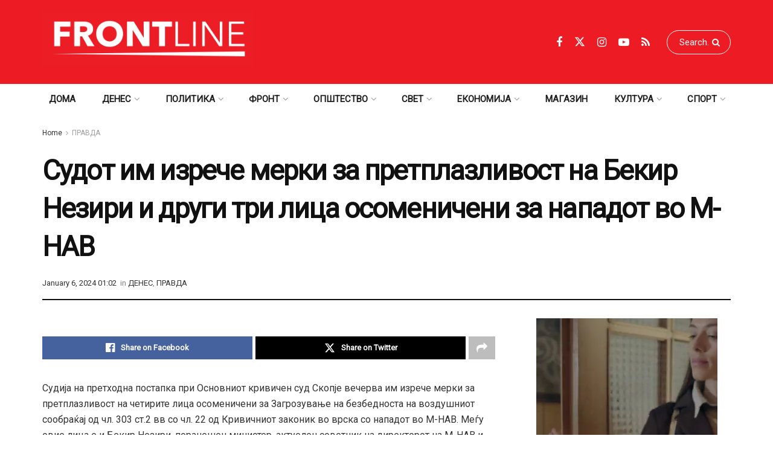

--- FILE ---
content_type: text/html; charset=UTF-8
request_url: https://frontline.mk/2024/01/06/sudot-im-izreche-merki-za-pretplazlivost-na-bekir-neziri-i-drugi-tri-lica-osomenicheni-za-napadot-vo-m-nav/
body_size: 41852
content:
<!doctype html>
<!--[if lt IE 7]><html class="no-js lt-ie9 lt-ie8 lt-ie7" lang="en-US" prefix="og: https://ogp.me/ns#"> <![endif]-->
<!--[if IE 7]><html class="no-js lt-ie9 lt-ie8" lang="en-US" prefix="og: https://ogp.me/ns#"> <![endif]-->
<!--[if IE 8]><html class="no-js lt-ie9" lang="en-US" prefix="og: https://ogp.me/ns#"> <![endif]-->
<!--[if IE 9]><html class="no-js lt-ie10" lang="en-US" prefix="og: https://ogp.me/ns#"> <![endif]-->
<!--[if gt IE 8]><!--><html class="no-js" lang="en-US" prefix="og: https://ogp.me/ns#"> <!--<![endif]--><head><meta http-equiv="Content-Type" content="text/html; charset=UTF-8" /><meta name='viewport' content='width=device-width, initial-scale=1, user-scalable=yes' /><link rel="profile" href="http://gmpg.org/xfn/11" /><link rel="pingback" href="https://frontline.mk/xmlrpc.php" /><link rel='dns-prefetch' href='//frontlinemk.b-cdn.net' /><meta property="og:type" content="article"><meta property="og:title" content="Судот им изрече мерки за претплазливост на Бекир Незири и други три ли"><meta property="og:site_name" content="ПРВА ЛИНИЈА"><meta property="og:description" content="Судија на претходна постапка при Основниот кривичен суд Скопје вечерва им изрече мерки за претплазливост на четирите лица осоменичени за"><meta property="og:url" content="https://frontline.mk/2024/01/06/sudot-im-izreche-merki-za-pretplazlivost-na-bekir-neziri-i-drugi-tri-lica-osomenicheni-za-napadot-vo-m-nav/"><meta property="og:locale" content="en_US"><meta property="article:published_time" content="2024-01-06T01:02:02+01:00"><meta property="article:modified_time" content="2024-01-06T01:13:50+01:00"><meta property="article:section" content="ПРАВДА"><meta property="article:tag" content="Беким Незири"><meta property="article:tag" content="Кривичен суд"><meta property="article:tag" content="М-НАВ"><meta name="twitter:card" content="summary_large_image"><meta name="twitter:title" content="Судот им изрече мерки за претплазливост на Бекир Незири и други три лица осоменичени за нападот во М-НАВ"><meta name="twitter:description" content="Судија на претходна постапка при Основниот кривичен суд Скопје вечерва им изрече мерки за претплазливост на четирите лица осоменичени за"><meta name="twitter:url" content="https://frontline.mk/2024/01/06/sudot-im-izreche-merki-za-pretplazlivost-na-bekir-neziri-i-drugi-tri-lica-osomenicheni-za-napadot-vo-m-nav/"><meta name="twitter:site" content=""> <script type="text/javascript" src="[data-uri]" defer></script> <script type="text/javascript" src="[data-uri]" defer></script> <title>Судот им изрече мерки за претплазливост на Бекир Незири и други три лица осоменичени за нападот во М-НАВ - frontline.mk</title><meta name="robots" content="index, follow, max-snippet:-1, max-video-preview:-1, max-image-preview:large"/><link rel="canonical" href="https://frontline.mk/2024/01/06/sudot-im-izreche-merki-za-pretplazlivost-na-bekir-neziri-i-drugi-tri-lica-osomenicheni-za-napadot-vo-m-nav/" /><meta property="og:locale" content="en_US" /><meta property="og:type" content="article" /><meta property="og:title" content="Судот им изрече мерки за претплазливост на Бекир Незири и други три лица осоменичени за нападот во М-НАВ - frontline.mk" /><meta property="og:description" content="Судија на претходна постапка при Основниот кривичен суд Скопје вечерва им изрече мерки за претплазливост на четирите лица осоменичени за Загрозување на безбедноста на воздушниот сообраќај од чл. 303 ст.2 вв со чл. 22 од Кривичниот законик во врска со нападот во М-НАВ. Меѓу овие лица е и Бекир Незири, поранешен министер, актуелен советник на [&hellip;]" /><meta property="og:url" content="https://frontline.mk/2024/01/06/sudot-im-izreche-merki-za-pretplazlivost-na-bekir-neziri-i-drugi-tri-lica-osomenicheni-za-napadot-vo-m-nav/" /><meta property="og:site_name" content="ПРВА ЛИНИЈА" /><meta property="article:publisher" content="https://www.facebook.com/frontline.mk/" /><meta property="article:tag" content="Беким Незири" /><meta property="article:tag" content="Кривичен суд" /><meta property="article:tag" content="М-НАВ" /><meta property="article:section" content="ДЕНЕС" /><meta property="og:updated_time" content="2024-01-06T01:13:50+01:00" /><meta property="article:published_time" content="2024-01-06T01:02:02+01:00" /><meta property="article:modified_time" content="2024-01-06T01:13:50+01:00" /><meta name="twitter:card" content="summary_large_image" /><meta name="twitter:title" content="Судот им изрече мерки за претплазливост на Бекир Незири и други три лица осоменичени за нападот во М-НАВ - frontline.mk" /><meta name="twitter:description" content="Судија на претходна постапка при Основниот кривичен суд Скопје вечерва им изрече мерки за претплазливост на четирите лица осоменичени за Загрозување на безбедноста на воздушниот сообраќај од чл. 303 ст.2 вв со чл. 22 од Кривичниот законик во врска со нападот во М-НАВ. Меѓу овие лица е и Бекир Незири, поранешен министер, актуелен советник на [&hellip;]" /><meta name="twitter:label1" content="Written by" /><meta name="twitter:data1" content="Jane" /><meta name="twitter:label2" content="Time to read" /><meta name="twitter:data2" content="2 minutes" /> <script type="application/ld+json" class="rank-math-schema">{"@context":"https://schema.org","@graph":[{"@type":"Organization","@id":"https://frontline.mk/#organization","name":"\u041f\u0420\u0412\u0410 \u041b\u0418\u041d\u0418\u0408\u0410","url":"https://frontline.mk","sameAs":["https://www.facebook.com/frontline.mk/"],"logo":{"@type":"ImageObject","@id":"https://frontline.mk/#logo","url":"https://frontlinemk.b-cdn.net/wp-content/uploads/2023/04/Frontline-logo-02.png","contentUrl":"https://frontlinemk.b-cdn.net/wp-content/uploads/2023/04/Frontline-logo-02.png","caption":"\u041f\u0420\u0412\u0410 \u041b\u0418\u041d\u0418\u0408\u0410","inLanguage":"en-US","width":"500","height":"157"}},{"@type":"WebSite","@id":"https://frontline.mk/#website","url":"https://frontline.mk","name":"\u041f\u0420\u0412\u0410 \u041b\u0418\u041d\u0418\u0408\u0410","publisher":{"@id":"https://frontline.mk/#organization"},"inLanguage":"en-US"},{"@type":"WebPage","@id":"https://frontline.mk/2024/01/06/sudot-im-izreche-merki-za-pretplazlivost-na-bekir-neziri-i-drugi-tri-lica-osomenicheni-za-napadot-vo-m-nav/#webpage","url":"https://frontline.mk/2024/01/06/sudot-im-izreche-merki-za-pretplazlivost-na-bekir-neziri-i-drugi-tri-lica-osomenicheni-za-napadot-vo-m-nav/","name":"\u0421\u0443\u0434\u043e\u0442 \u0438\u043c \u0438\u0437\u0440\u0435\u0447\u0435 \u043c\u0435\u0440\u043a\u0438 \u0437\u0430 \u043f\u0440\u0435\u0442\u043f\u043b\u0430\u0437\u043b\u0438\u0432\u043e\u0441\u0442 \u043d\u0430 \u0411\u0435\u043a\u0438\u0440 \u041d\u0435\u0437\u0438\u0440\u0438 \u0438 \u0434\u0440\u0443\u0433\u0438 \u0442\u0440\u0438 \u043b\u0438\u0446\u0430 \u043e\u0441\u043e\u043c\u0435\u043d\u0438\u0447\u0435\u043d\u0438 \u0437\u0430 \u043d\u0430\u043f\u0430\u0434\u043e\u0442 \u0432\u043e \u041c-\u041d\u0410\u0412 - frontline.mk","datePublished":"2024-01-06T01:02:02+01:00","dateModified":"2024-01-06T01:13:50+01:00","isPartOf":{"@id":"https://frontline.mk/#website"},"inLanguage":"en-US"},{"@type":"Person","@id":"https://frontline.mk/author/front_temp/","name":"Jane","url":"https://frontline.mk/author/front_temp/","image":{"@type":"ImageObject","@id":"https://secure.gravatar.com/avatar/15cc270da79c97d83219b1ed44a2bd5cbc55a6c912e2eae1eaf5a4b239c57a95?s=96&amp;d=mm&amp;r=g","url":"https://secure.gravatar.com/avatar/15cc270da79c97d83219b1ed44a2bd5cbc55a6c912e2eae1eaf5a4b239c57a95?s=96&amp;d=mm&amp;r=g","caption":"Jane","inLanguage":"en-US"},"worksFor":{"@id":"https://frontline.mk/#organization"}},{"@type":"BlogPosting","headline":"\u0421\u0443\u0434\u043e\u0442 \u0438\u043c \u0438\u0437\u0440\u0435\u0447\u0435 \u043c\u0435\u0440\u043a\u0438 \u0437\u0430 \u043f\u0440\u0435\u0442\u043f\u043b\u0430\u0437\u043b\u0438\u0432\u043e\u0441\u0442 \u043d\u0430 \u0411\u0435\u043a\u0438\u0440 \u041d\u0435\u0437\u0438\u0440\u0438 \u0438 \u0434\u0440\u0443\u0433\u0438 \u0442\u0440\u0438 \u043b\u0438\u0446\u0430 \u043e\u0441\u043e\u043c\u0435\u043d\u0438\u0447\u0435\u043d\u0438 \u0437\u0430 \u043d\u0430\u043f\u0430\u0434\u043e\u0442 \u0432\u043e \u041c-\u041d\u0410\u0412 -","datePublished":"2024-01-06T01:02:02+01:00","dateModified":"2024-01-06T01:13:50+01:00","author":{"@id":"https://frontline.mk/author/front_temp/","name":"Jane"},"publisher":{"@id":"https://frontline.mk/#organization"},"description":"\u0421\u0443\u0434\u0438\u0458\u0430 \u043d\u0430 \u043f\u0440\u0435\u0442\u0445\u043e\u0434\u043d\u0430 \u043f\u043e\u0441\u0442\u0430\u043f\u043a\u0430 \u043f\u0440\u0438 \u041e\u0441\u043d\u043e\u0432\u043d\u0438\u043e\u0442 \u043a\u0440\u0438\u0432\u0438\u0447\u0435\u043d \u0441\u0443\u0434 \u0421\u043a\u043e\u043f\u0458\u0435 \u0432\u0435\u0447\u0435\u0440\u0432\u0430 \u0438\u043c \u0438\u0437\u0440\u0435\u0447\u0435 \u043c\u0435\u0440\u043a\u0438 \u0437\u0430 \u043f\u0440\u0435\u0442\u043f\u043b\u0430\u0437\u043b\u0438\u0432\u043e\u0441\u0442 \u043d\u0430 \u0447\u0435\u0442\u0438\u0440\u0438\u0442\u0435 \u043b\u0438\u0446\u0430 \u043e\u0441\u043e\u043c\u0435\u043d\u0438\u0447\u0435\u043d\u0438 \u0437\u0430 \u0417\u0430\u0433\u0440\u043e\u0437\u0443\u0432\u0430\u045a\u0435 \u043d\u0430 \u0431\u0435\u0437\u0431\u0435\u0434\u043d\u043e\u0441\u0442\u0430 \u043d\u0430 \u0432\u043e\u0437\u0434\u0443\u0448\u043d\u0438\u043e\u0442 \u0441\u043e\u043e\u0431\u0440\u0430\u045c\u0430\u0458 \u043e\u0434 \u0447\u043b. 303 \u0441\u0442.2 \u0432\u0432 \u0441\u043e \u0447\u043b. 22 \u043e\u0434 \u041a\u0440\u0438\u0432\u0438\u0447\u043d\u0438\u043e\u0442 \u0437\u0430\u043a\u043e\u043d\u0438\u043a \u0432\u043e \u0432\u0440\u0441\u043a\u0430 \u0441\u043e \u043d\u0430\u043f\u0430\u0434\u043e\u0442 \u0432\u043e \u041c-\u041d\u0410\u0412. \u041c\u0435\u0453\u0443 \u043e\u0432\u0438\u0435 \u043b\u0438\u0446\u0430 \u0435 \u0438 \u0411\u0435\u043a\u0438\u0440 \u041d\u0435\u0437\u0438\u0440\u0438, \u043f\u043e\u0440\u0430\u043d\u0435\u0448\u0435\u043d \u043c\u0438\u043d\u0438\u0441\u0442\u0435\u0440, \u0430\u043a\u0442\u0443\u0435\u043b\u0435\u043d \u0441\u043e\u0432\u0435\u0442\u043d\u0438\u043a \u043d\u0430 \u0434\u0438\u0440\u0435\u043a\u0442\u043e\u0440\u043e\u0442 \u043d\u0430 \u041c-\u041d\u0410\u0412 \u0438 \u0447\u043b\u0435\u043d \u043d\u0430 \u0414\u0423\u0418.","name":"\u0421\u0443\u0434\u043e\u0442 \u0438\u043c \u0438\u0437\u0440\u0435\u0447\u0435 \u043c\u0435\u0440\u043a\u0438 \u0437\u0430 \u043f\u0440\u0435\u0442\u043f\u043b\u0430\u0437\u043b\u0438\u0432\u043e\u0441\u0442 \u043d\u0430 \u0411\u0435\u043a\u0438\u0440 \u041d\u0435\u0437\u0438\u0440\u0438 \u0438 \u0434\u0440\u0443\u0433\u0438 \u0442\u0440\u0438 \u043b\u0438\u0446\u0430 \u043e\u0441\u043e\u043c\u0435\u043d\u0438\u0447\u0435\u043d\u0438 \u0437\u0430 \u043d\u0430\u043f\u0430\u0434\u043e\u0442 \u0432\u043e \u041c-\u041d\u0410\u0412 -","@id":"https://frontline.mk/2024/01/06/sudot-im-izreche-merki-za-pretplazlivost-na-bekir-neziri-i-drugi-tri-lica-osomenicheni-za-napadot-vo-m-nav/#richSnippet","isPartOf":{"@id":"https://frontline.mk/2024/01/06/sudot-im-izreche-merki-za-pretplazlivost-na-bekir-neziri-i-drugi-tri-lica-osomenicheni-za-napadot-vo-m-nav/#webpage"},"inLanguage":"en-US","mainEntityOfPage":{"@id":"https://frontline.mk/2024/01/06/sudot-im-izreche-merki-za-pretplazlivost-na-bekir-neziri-i-drugi-tri-lica-osomenicheni-za-napadot-vo-m-nav/#webpage"}}]}</script> <link rel='dns-prefetch' href='//www.googletagmanager.com' /><link rel='dns-prefetch' href='//fonts.googleapis.com' /><link rel='preconnect' href='https://fonts.gstatic.com' /><link rel="alternate" title="oEmbed (JSON)" type="application/json+oembed" href="https://frontline.mk/wp-json/oembed/1.0/embed?url=https%3A%2F%2Ffrontline.mk%2F2024%2F01%2F06%2Fsudot-im-izreche-merki-za-pretplazlivost-na-bekir-neziri-i-drugi-tri-lica-osomenicheni-za-napadot-vo-m-nav%2F" /><link rel="alternate" title="oEmbed (XML)" type="text/xml+oembed" href="https://frontline.mk/wp-json/oembed/1.0/embed?url=https%3A%2F%2Ffrontline.mk%2F2024%2F01%2F06%2Fsudot-im-izreche-merki-za-pretplazlivost-na-bekir-neziri-i-drugi-tri-lica-osomenicheni-za-napadot-vo-m-nav%2F&#038;format=xml" /><style id='wp-img-auto-sizes-contain-inline-css' type='text/css'>img:is([sizes=auto i],[sizes^="auto," i]){contain-intrinsic-size:3000px 1500px}
/*# sourceURL=wp-img-auto-sizes-contain-inline-css */</style> <script src="[data-uri]" defer></script><script data-optimized="1" src="https://frontlinemk.b-cdn.net/wp-content/plugins/litespeed-cache/assets/js/webfontloader.min.js" defer></script> <style id='wp-emoji-styles-inline-css' type='text/css'>img.wp-smiley, img.emoji {
		display: inline !important;
		border: none !important;
		box-shadow: none !important;
		height: 1em !important;
		width: 1em !important;
		margin: 0 0.07em !important;
		vertical-align: -0.1em !important;
		background: none !important;
		padding: 0 !important;
	}
/*# sourceURL=wp-emoji-styles-inline-css */</style><link data-optimized="1" rel='stylesheet' id='wp-block-library-css' href='https://frontlinemk.b-cdn.net/wp-content/litespeed/css/f29e6bbfe401c814c3999a7f68a4e2fd.css?ver=d43db' type='text/css' media='all' /><style id='global-styles-inline-css' type='text/css'>:root{--wp--preset--aspect-ratio--square: 1;--wp--preset--aspect-ratio--4-3: 4/3;--wp--preset--aspect-ratio--3-4: 3/4;--wp--preset--aspect-ratio--3-2: 3/2;--wp--preset--aspect-ratio--2-3: 2/3;--wp--preset--aspect-ratio--16-9: 16/9;--wp--preset--aspect-ratio--9-16: 9/16;--wp--preset--color--black: #000000;--wp--preset--color--cyan-bluish-gray: #abb8c3;--wp--preset--color--white: #ffffff;--wp--preset--color--pale-pink: #f78da7;--wp--preset--color--vivid-red: #cf2e2e;--wp--preset--color--luminous-vivid-orange: #ff6900;--wp--preset--color--luminous-vivid-amber: #fcb900;--wp--preset--color--light-green-cyan: #7bdcb5;--wp--preset--color--vivid-green-cyan: #00d084;--wp--preset--color--pale-cyan-blue: #8ed1fc;--wp--preset--color--vivid-cyan-blue: #0693e3;--wp--preset--color--vivid-purple: #9b51e0;--wp--preset--gradient--vivid-cyan-blue-to-vivid-purple: linear-gradient(135deg,rgb(6,147,227) 0%,rgb(155,81,224) 100%);--wp--preset--gradient--light-green-cyan-to-vivid-green-cyan: linear-gradient(135deg,rgb(122,220,180) 0%,rgb(0,208,130) 100%);--wp--preset--gradient--luminous-vivid-amber-to-luminous-vivid-orange: linear-gradient(135deg,rgb(252,185,0) 0%,rgb(255,105,0) 100%);--wp--preset--gradient--luminous-vivid-orange-to-vivid-red: linear-gradient(135deg,rgb(255,105,0) 0%,rgb(207,46,46) 100%);--wp--preset--gradient--very-light-gray-to-cyan-bluish-gray: linear-gradient(135deg,rgb(238,238,238) 0%,rgb(169,184,195) 100%);--wp--preset--gradient--cool-to-warm-spectrum: linear-gradient(135deg,rgb(74,234,220) 0%,rgb(151,120,209) 20%,rgb(207,42,186) 40%,rgb(238,44,130) 60%,rgb(251,105,98) 80%,rgb(254,248,76) 100%);--wp--preset--gradient--blush-light-purple: linear-gradient(135deg,rgb(255,206,236) 0%,rgb(152,150,240) 100%);--wp--preset--gradient--blush-bordeaux: linear-gradient(135deg,rgb(254,205,165) 0%,rgb(254,45,45) 50%,rgb(107,0,62) 100%);--wp--preset--gradient--luminous-dusk: linear-gradient(135deg,rgb(255,203,112) 0%,rgb(199,81,192) 50%,rgb(65,88,208) 100%);--wp--preset--gradient--pale-ocean: linear-gradient(135deg,rgb(255,245,203) 0%,rgb(182,227,212) 50%,rgb(51,167,181) 100%);--wp--preset--gradient--electric-grass: linear-gradient(135deg,rgb(202,248,128) 0%,rgb(113,206,126) 100%);--wp--preset--gradient--midnight: linear-gradient(135deg,rgb(2,3,129) 0%,rgb(40,116,252) 100%);--wp--preset--font-size--small: 13px;--wp--preset--font-size--medium: 20px;--wp--preset--font-size--large: 36px;--wp--preset--font-size--x-large: 42px;--wp--preset--spacing--20: 0.44rem;--wp--preset--spacing--30: 0.67rem;--wp--preset--spacing--40: 1rem;--wp--preset--spacing--50: 1.5rem;--wp--preset--spacing--60: 2.25rem;--wp--preset--spacing--70: 3.38rem;--wp--preset--spacing--80: 5.06rem;--wp--preset--shadow--natural: 6px 6px 9px rgba(0, 0, 0, 0.2);--wp--preset--shadow--deep: 12px 12px 50px rgba(0, 0, 0, 0.4);--wp--preset--shadow--sharp: 6px 6px 0px rgba(0, 0, 0, 0.2);--wp--preset--shadow--outlined: 6px 6px 0px -3px rgb(255, 255, 255), 6px 6px rgb(0, 0, 0);--wp--preset--shadow--crisp: 6px 6px 0px rgb(0, 0, 0);}:where(.is-layout-flex){gap: 0.5em;}:where(.is-layout-grid){gap: 0.5em;}body .is-layout-flex{display: flex;}.is-layout-flex{flex-wrap: wrap;align-items: center;}.is-layout-flex > :is(*, div){margin: 0;}body .is-layout-grid{display: grid;}.is-layout-grid > :is(*, div){margin: 0;}:where(.wp-block-columns.is-layout-flex){gap: 2em;}:where(.wp-block-columns.is-layout-grid){gap: 2em;}:where(.wp-block-post-template.is-layout-flex){gap: 1.25em;}:where(.wp-block-post-template.is-layout-grid){gap: 1.25em;}.has-black-color{color: var(--wp--preset--color--black) !important;}.has-cyan-bluish-gray-color{color: var(--wp--preset--color--cyan-bluish-gray) !important;}.has-white-color{color: var(--wp--preset--color--white) !important;}.has-pale-pink-color{color: var(--wp--preset--color--pale-pink) !important;}.has-vivid-red-color{color: var(--wp--preset--color--vivid-red) !important;}.has-luminous-vivid-orange-color{color: var(--wp--preset--color--luminous-vivid-orange) !important;}.has-luminous-vivid-amber-color{color: var(--wp--preset--color--luminous-vivid-amber) !important;}.has-light-green-cyan-color{color: var(--wp--preset--color--light-green-cyan) !important;}.has-vivid-green-cyan-color{color: var(--wp--preset--color--vivid-green-cyan) !important;}.has-pale-cyan-blue-color{color: var(--wp--preset--color--pale-cyan-blue) !important;}.has-vivid-cyan-blue-color{color: var(--wp--preset--color--vivid-cyan-blue) !important;}.has-vivid-purple-color{color: var(--wp--preset--color--vivid-purple) !important;}.has-black-background-color{background-color: var(--wp--preset--color--black) !important;}.has-cyan-bluish-gray-background-color{background-color: var(--wp--preset--color--cyan-bluish-gray) !important;}.has-white-background-color{background-color: var(--wp--preset--color--white) !important;}.has-pale-pink-background-color{background-color: var(--wp--preset--color--pale-pink) !important;}.has-vivid-red-background-color{background-color: var(--wp--preset--color--vivid-red) !important;}.has-luminous-vivid-orange-background-color{background-color: var(--wp--preset--color--luminous-vivid-orange) !important;}.has-luminous-vivid-amber-background-color{background-color: var(--wp--preset--color--luminous-vivid-amber) !important;}.has-light-green-cyan-background-color{background-color: var(--wp--preset--color--light-green-cyan) !important;}.has-vivid-green-cyan-background-color{background-color: var(--wp--preset--color--vivid-green-cyan) !important;}.has-pale-cyan-blue-background-color{background-color: var(--wp--preset--color--pale-cyan-blue) !important;}.has-vivid-cyan-blue-background-color{background-color: var(--wp--preset--color--vivid-cyan-blue) !important;}.has-vivid-purple-background-color{background-color: var(--wp--preset--color--vivid-purple) !important;}.has-black-border-color{border-color: var(--wp--preset--color--black) !important;}.has-cyan-bluish-gray-border-color{border-color: var(--wp--preset--color--cyan-bluish-gray) !important;}.has-white-border-color{border-color: var(--wp--preset--color--white) !important;}.has-pale-pink-border-color{border-color: var(--wp--preset--color--pale-pink) !important;}.has-vivid-red-border-color{border-color: var(--wp--preset--color--vivid-red) !important;}.has-luminous-vivid-orange-border-color{border-color: var(--wp--preset--color--luminous-vivid-orange) !important;}.has-luminous-vivid-amber-border-color{border-color: var(--wp--preset--color--luminous-vivid-amber) !important;}.has-light-green-cyan-border-color{border-color: var(--wp--preset--color--light-green-cyan) !important;}.has-vivid-green-cyan-border-color{border-color: var(--wp--preset--color--vivid-green-cyan) !important;}.has-pale-cyan-blue-border-color{border-color: var(--wp--preset--color--pale-cyan-blue) !important;}.has-vivid-cyan-blue-border-color{border-color: var(--wp--preset--color--vivid-cyan-blue) !important;}.has-vivid-purple-border-color{border-color: var(--wp--preset--color--vivid-purple) !important;}.has-vivid-cyan-blue-to-vivid-purple-gradient-background{background: var(--wp--preset--gradient--vivid-cyan-blue-to-vivid-purple) !important;}.has-light-green-cyan-to-vivid-green-cyan-gradient-background{background: var(--wp--preset--gradient--light-green-cyan-to-vivid-green-cyan) !important;}.has-luminous-vivid-amber-to-luminous-vivid-orange-gradient-background{background: var(--wp--preset--gradient--luminous-vivid-amber-to-luminous-vivid-orange) !important;}.has-luminous-vivid-orange-to-vivid-red-gradient-background{background: var(--wp--preset--gradient--luminous-vivid-orange-to-vivid-red) !important;}.has-very-light-gray-to-cyan-bluish-gray-gradient-background{background: var(--wp--preset--gradient--very-light-gray-to-cyan-bluish-gray) !important;}.has-cool-to-warm-spectrum-gradient-background{background: var(--wp--preset--gradient--cool-to-warm-spectrum) !important;}.has-blush-light-purple-gradient-background{background: var(--wp--preset--gradient--blush-light-purple) !important;}.has-blush-bordeaux-gradient-background{background: var(--wp--preset--gradient--blush-bordeaux) !important;}.has-luminous-dusk-gradient-background{background: var(--wp--preset--gradient--luminous-dusk) !important;}.has-pale-ocean-gradient-background{background: var(--wp--preset--gradient--pale-ocean) !important;}.has-electric-grass-gradient-background{background: var(--wp--preset--gradient--electric-grass) !important;}.has-midnight-gradient-background{background: var(--wp--preset--gradient--midnight) !important;}.has-small-font-size{font-size: var(--wp--preset--font-size--small) !important;}.has-medium-font-size{font-size: var(--wp--preset--font-size--medium) !important;}.has-large-font-size{font-size: var(--wp--preset--font-size--large) !important;}.has-x-large-font-size{font-size: var(--wp--preset--font-size--x-large) !important;}
/*# sourceURL=global-styles-inline-css */</style><style id='classic-theme-styles-inline-css' type='text/css'>/*! This file is auto-generated */
.wp-block-button__link{color:#fff;background-color:#32373c;border-radius:9999px;box-shadow:none;text-decoration:none;padding:calc(.667em + 2px) calc(1.333em + 2px);font-size:1.125em}.wp-block-file__button{background:#32373c;color:#fff;text-decoration:none}
/*# sourceURL=/wp-includes/css/classic-themes.min.css */</style><link data-optimized="1" rel='stylesheet' id='js_composer_front-css' href='https://frontlinemk.b-cdn.net/wp-content/litespeed/css/340ea0a8590b24f855c6e0e308fee56e.css?ver=6a245' type='text/css' media='all' /><link data-optimized="1" rel='stylesheet' id='font-awesome-css' href='https://frontlinemk.b-cdn.net/wp-content/litespeed/css/c0579a78192f0aa765906fa0fa51a06a.css?ver=dbf59' type='text/css' media='all' /><link rel='preload' as='font' type='font/woff2' crossorigin id='font-awesome-webfont-css' href='https://frontlinemk.b-cdn.net/wp-content/themes/jnews/assets/fonts/font-awesome/fonts/fontawesome-webfont.woff2?v=4.7.0' type='text/css' media='all' /><link rel='preload' as='font' type='font/woff' crossorigin id='jnews-icon-webfont-css' href='https://frontlinemk.b-cdn.net/wp-content/themes/jnews/assets/fonts/jegicon/fonts/jegicon.woff' type='text/css' media='all' /><link rel='preload' as='font' type='font/woff2' crossorigin id='vc-font-awesome-brands-webfont-css' href='https://frontlinemk.b-cdn.net/wp-content/plugins/js_composer/assets/lib/vendor/node_modules/@fortawesome/fontawesome-free/webfonts/fa-brands-400.woff2' type='text/css' media='all' /><link rel='preload' as='font' type='font/woff2' crossorigin id='vc-font-awesome-regular-webfont-css' href='https://frontlinemk.b-cdn.net/wp-content/plugins/js_composer/assets/lib/vendor/node_modules/@fortawesome/fontawesome-free/webfonts/fa-regular-400.woff2' type='text/css' media='all' /><link rel='preload' as='font' type='font/woff2' crossorigin id='vc-font-awesome-solid-webfont-css' href='https://frontlinemk.b-cdn.net/wp-content/plugins/js_composer/assets/lib/vendor/node_modules/@fortawesome/fontawesome-free/webfonts/fa-solid-900.woff2' type='text/css' media='all' /><link data-optimized="1" rel='stylesheet' id='jnews-icon-css' href='https://frontlinemk.b-cdn.net/wp-content/litespeed/css/bbab2b2a31b611650cbc78fe802051e8.css?ver=1f93a' type='text/css' media='all' /><link data-optimized="1" rel='stylesheet' id='jscrollpane-css' href='https://frontlinemk.b-cdn.net/wp-content/litespeed/css/e7887093057ae6788aaa01cb8aad7ea0.css?ver=e1373' type='text/css' media='all' /><link data-optimized="1" rel='stylesheet' id='oknav-css' href='https://frontlinemk.b-cdn.net/wp-content/litespeed/css/7055b92e90d37dbc135ae7cc02018974.css?ver=8c5ee' type='text/css' media='all' /><link data-optimized="1" rel='stylesheet' id='magnific-popup-css' href='https://frontlinemk.b-cdn.net/wp-content/litespeed/css/aeacc3d98da3b90fdc50cc59d1ae2fbd.css?ver=bb06c' type='text/css' media='all' /><link data-optimized="1" rel='stylesheet' id='chosen-css' href='https://frontlinemk.b-cdn.net/wp-content/litespeed/css/da6204640e7537086e46dc5e45af2d30.css?ver=e094c' type='text/css' media='all' /><link data-optimized="1" rel='stylesheet' id='jnews-main-css' href='https://frontlinemk.b-cdn.net/wp-content/litespeed/css/7e4a04749b5aab36213d553b0c21cf88.css?ver=c374c' type='text/css' media='all' /><link data-optimized="1" rel='stylesheet' id='jnews-pages-css' href='https://frontlinemk.b-cdn.net/wp-content/litespeed/css/20478f90cec9e4c79933e5769be58574.css?ver=e843e' type='text/css' media='all' /><link data-optimized="1" rel='stylesheet' id='jnews-single-css' href='https://frontlinemk.b-cdn.net/wp-content/litespeed/css/167dc1203038633ef8097ab7708c8d1f.css?ver=901e8' type='text/css' media='all' /><link data-optimized="1" rel='stylesheet' id='jnews-responsive-css' href='https://frontlinemk.b-cdn.net/wp-content/litespeed/css/dbbdfe91fbee91ce578d1b1195171ffd.css?ver=cf08c' type='text/css' media='all' /><link data-optimized="1" rel='stylesheet' id='jnews-pb-temp-css' href='https://frontlinemk.b-cdn.net/wp-content/litespeed/css/f4b0b82491d5fc34baba88d63c272dc0.css?ver=b8837' type='text/css' media='all' /><link data-optimized="1" rel='stylesheet' id='jnews-js-composer-css' href='https://frontlinemk.b-cdn.net/wp-content/litespeed/css/f1445bc50e9100b95209b987af0e1611.css?ver=d229a' type='text/css' media='all' /><link data-optimized="1" rel='stylesheet' id='jnews-style-css' href='https://frontlinemk.b-cdn.net/wp-content/litespeed/css/74c7336b0a8ab6d645f084315654de82.css?ver=0ebc0' type='text/css' media='all' /><link data-optimized="1" rel='stylesheet' id='jnews-darkmode-css' href='https://frontlinemk.b-cdn.net/wp-content/litespeed/css/9274499acf290e190491496a75e175e2.css?ver=dff7d' type='text/css' media='all' /><link data-optimized="1" rel='stylesheet' id='jnews-select-share-css' href='https://frontlinemk.b-cdn.net/wp-content/litespeed/css/db6cde9ac16e28b1372cca9841c9c294.css?ver=9c294' type='text/css' media='all' /> <script type="text/javascript" src="https://www.googletagmanager.com/gtag/js?id=G-047E75QMSS" id="jnews-google-tag-manager-js" defer></script> <script type="text/javascript" id="jnews-google-tag-manager-js-after" src="[data-uri]" defer></script> <script type="text/javascript" src="https://frontlinemk.b-cdn.net/wp-includes/js/jquery/jquery.min.js?ver=3.7.1" id="jquery-core-js"></script> <script data-optimized="1" type="text/javascript" src="https://frontlinemk.b-cdn.net/wp-content/litespeed/js/8bf010e68326dfa5949152fa5fa8f22e.js?ver=9f8fa" id="jquery-migrate-js" defer data-deferred="1"></script> <script data-optimized="1" type="text/javascript" src="https://frontlinemk.b-cdn.net/wp-content/litespeed/js/b746cdf1e50161c175296174cdf89488.js?ver=70f7d" id="wp-embed-js" defer="defer" data-wp-strategy="defer"></script> <script></script><link rel="https://api.w.org/" href="https://frontline.mk/wp-json/" /><link rel="alternate" title="JSON" type="application/json" href="https://frontline.mk/wp-json/wp/v2/posts/290636" /><meta name="generator" content="Powered by WPBakery Page Builder - drag and drop page builder for WordPress."/> <script type='application/ld+json'>{"@context":"http:\/\/schema.org","@type":"Organization","@id":"https:\/\/frontline.mk\/#organization","url":"https:\/\/frontline.mk\/","name":"","logo":{"@type":"ImageObject","url":""},"sameAs":["https:\/\/www.facebook.com\/frontline.mk","https:\/\/twitter.com\/frontline_mk","https:\/\/www.instagram.com\/frontlinemk\/","https:\/\/www.youtube.com\/channel\/UCLlSbjLCzTKO_5rMr3QjjXA","frontline.mk\/rss"]}</script> <script type='application/ld+json'>{"@context":"http:\/\/schema.org","@type":"WebSite","@id":"https:\/\/frontline.mk\/#website","url":"https:\/\/frontline.mk\/","name":"","potentialAction":{"@type":"SearchAction","target":"https:\/\/frontline.mk\/?s={search_term_string}","query-input":"required name=search_term_string"}}</script> <link rel="icon" href="https://frontlinemk.b-cdn.net/wp-content/uploads/2023/04/cropped-Frontline-logo-01-f-32x32.png" sizes="32x32" /><link rel="icon" href="https://frontlinemk.b-cdn.net/wp-content/uploads/2023/04/cropped-Frontline-logo-01-f-192x192.png" sizes="192x192" /><link rel="apple-touch-icon" href="https://frontlinemk.b-cdn.net/wp-content/uploads/2023/04/cropped-Frontline-logo-01-f-180x180.png" /><meta name="msapplication-TileImage" content="https://frontlinemk.b-cdn.net/wp-content/uploads/2023/04/cropped-Frontline-logo-01-f-270x270.png" /><style type="text/css" id="wp-custom-css">@media only screen and (min-width: 770px) {
	#evn-hp{
	display: none;
	}}
#wpadminbar .quicklinks>ul>li>a{
	color: white !important;
}
.obraz .jeg_pl_md_box a{
	color: white !important;
}

.rendgen .jeg_post_title a{
	color:white !important;
}
.rendgen .jeg_postblock_content a{
	color:white !important;
}
.home #breadcrumbs{display: none;}
.home	.entry-header{display: none;}	
.home .jeg_share_top_container{display: none;}
.home a{
	color: black !important;
}
.home a:hover{color: red !important;}
.home .jeg_readmore{
	background: red;
	color:white !important
}
.jeg_readmore:hover{
	color: red !important;
	background: black !important;
}
.jeg_post_category{
 display: none;
}
#mailpoet_form_3 {
    width: 345px !important;
}
@media (min-width: 768px) {
	.mobilead{display:none !important;}
	#mailpoet_form_4{
		display: none;
	}
	.page-id-3550 .content-inner {
    padding: 39vh 0;
    background: url(https://frontlinemk.b-cdn.net/wp-content/uploads/2023/04/newsletter1-jpg.webp) no-repeat ;
	 background-size: 1200px !important;
    background-size: cover;
    overflow: hidden;
    position: relative;
    min-height: 180vh;
	text-align: center !important;
	}
	
}
@media(max-width: 480px){
	.deskad{display:none !important;}
}
@media(max-width:320px)
{
	.deskad{display:none !important;}
	.content-inner{width: 320px;
	}
	}

@media (min-width: 1025px){
.site-title img{
	width: 350px;
}
	#mailpoet_form_3 .mailpoet_paragraph {
   
    margin-bottom: 31px !important;
}
	
}
@media (max-width: 480px){
	.mailpoet_submit{width: 80% !important;}
	#mp_form_below_posts4{
		    background: url(https://frontlinemk.b-cdn.net/wp-content/uploads/2023/04/newsletter1-jpg.webp) center no-repeat !important;
	}
	#mailpoet_form_3{background: url(https://frontlinemk.b-cdn.net/wp-content/uploads/2023/04/newsletter1-jpg.webp)center no-repeat !important;}
.cwp-form{margin-left: -45px;
	}
	.post-wrap{
		    padding: 0 5px 0 5px !important;
	}
	
	.page-id-3550 .content-inner{
	 background-color: grey;
	}
 .page-id-3550 .entry-content {margin-top: -270px;}
	.meyD{display: none !important;}
}


.comment-heading{
	display:none;
}
.jeg_post_title  {
	  letter-spacing: 0.5px;
			

}
.page-id-167 .jeg_sharelist{
  display:none;
}
.page-id-165 .jeg_sharelist{
  display:none;
}
.page-id-169 .jeg_sharelist{
  display:none;
}
.page-id-171 .jeg_sharelist{
  display:none;
}

.single-post p  a[href^="http"] {
	color:red !important;
}
.single-post p  a[href^="https"] {
	color:red !important;
}
.single-post .content-inner  a{
	color: red;
} 

.single-post .jeg_post_title  a{
	color:black;
}
.jeg_btn-facebook {
	color: white !important;
}
.jeg_btn-twitter{
	color: white !important;
}
.share_count{
	display:none;
}

.vc_custom_heading  {
	border-bottom: 2px solid;
	margin-bottom: 20px;
}

.vip_ad{
	width: 300px;

}

.wp-caption-text {
    
    text-align: left !important;
    font-size: 13px !important;
}
.vc_custom_1633554152068  .jeg_post_title {
   
    width: 61%;
}


.section-header {
	
  margin-bottom: 60px;
  position: relative;
  padding-bottom: 20px;
}

.section-header::before {
  content: '';
  position: absolute;
  display: block;
  width: 60px;
  height: 5px;
  background: #f82249;
  bottom: 0;
  left: calc(50% - 25px);
}

.section-header h2 {
  font-size: 36px;
  text-transform: uppercase;
  text-align: center;
  font-weight: 700;
  margin-bottom: 10px;
}

.section-header p {
  text-align: center;
  padding: 0;
  margin: 0;
  font-size: 18px;
  font-weight: 500;
  color: #9195a2;
}


.post-262987:hover{
	background: transparent !important;
}
.wp-list-table{
	margin-top: 280px !important;
	margin-left: 50px !important;
	font-size: large !important;
	color: white !important;
		}
.wp-list-table:hover{
	color: white !important;
}
.cwp-field-set label{color: white !important;}
.cwp-submit>button{	
		color: !important;
	background: lightgray !important;
	
}
.cwp-field-with-elements input{width: 320px !important}
.cwp-submit-btn{
	color: white !important;
}
.cwp-submit
.subscribe:before {
  content: "";
  background: rgba(6, 12, 34, 0.6);
  bottom: 0;
  top: 0;
  left: 0;
  right: 0;
	
}

.subscribe .section-header h2,
.subscribe p {
  color: #fff;
	font-weight: bold;
}

.subscribe input {
  background: #fff;
  color: #060c22;
  border: 0;
  outline: none;
  margin: 0;
  padding: 9px 20px;
  border-radius: 50px;
  font-size: 15px;
	text-align: center !important;
}

.subscribe button {
  border: 0;
  padding: 9px 25px;
  cursor: pointer;
  background: #f82249;
  color: #fff;
  transition: all 0.3s ease;
  outline: none;
  font-size: 14px;
  border-radius: 50px;
	margin-top: 18px;
	
}

.ssad{
	    padding-top: 300px;
}
.evad{
	padding-left: 21px;
	padding-bottom:250px !important;
}

.subscribe button:hover {
  background: #e0072f;
}

@media only screen and (min-width: 768px) {
  .subscribe input {
    min-width: 400px;
}


}

.entry-content .content-inner.jeg_link_underline a {
    text-decoration: none;}

.mailpoet-has-font{
	font-family: 'roboto' !important;
	font-size: 22px;}
	.mailpoet_text{
		line-height: 2.5 !important;
	}

}

.mailpoet_submit{
	font-family: 'roboto' !important;
}



.jnews-header .jeg_mobile_toggle,
.jnews-header .jeg_search_toggle {
    position: relative;
    z-index: 9999;
}
html, body {
    overflow-x: hidden;
}</style><noscript><style>.wpb_animate_when_almost_visible { opacity: 1; }</style></noscript><link data-optimized="1" rel='stylesheet' id='jnews-scheme-css' href='https://frontlinemk.b-cdn.net/wp-content/litespeed/css/89ed67f83c57310940da915961be6c13.css?ver=452d0' type='text/css' media='all' /></head><body class="wp-singular post-template-default single single-post postid-290636 single-format-standard wp-embed-responsive wp-theme-jnews jeg_toggle_light jeg_single_tpl_2 jnews jsc_normal wpb-js-composer js-comp-ver-8.7.2 vc_responsive"><div class="jeg_ad jeg_ad_top jnews_header_top_ads"><div class='ads-wrapper  '></div></div><div class="jeg_viewport"><div class="jeg_header_wrapper"><div class="jeg_header_instagram_wrapper"></div><div class="jeg_header normal"><div class="jeg_midbar jeg_container jeg_navbar_wrapper normal"><div class="container"><div class="jeg_nav_row"><div class="jeg_nav_col jeg_nav_left jeg_nav_grow"><div class="item_wrap jeg_nav_alignleft"><div class="jeg_nav_item jeg_logo jeg_desktop_logo"><div class="site-title">
<a href="https://frontline.mk/" aria-label="Visit Homepage" style="padding: 20px 0px 31px 0px;">
<img data-lazyloaded="1" src="[data-uri]" class='jeg_logo_img' data-src="https://frontlinemk.b-cdn.net/wp-content/uploads/2023/04/Frontline-logo-01-f.png" data-srcset="https://frontlinemk.b-cdn.net/wp-content/uploads/2023/04/Frontline-logo-01-f.png 1x, https://frontlinemk.b-cdn.net/wp-content/uploads/2023/04/Frontline-logo-01-f.png 2x" alt="ПРВА ЛИНИЈА"data-light-src="https://frontlinemk.b-cdn.net/wp-content/uploads/2023/04/Frontline-logo-01-f.png" data-light-srcset="https://frontlinemk.b-cdn.net/wp-content/uploads/2023/04/Frontline-logo-01-f.png 1x, https://frontlinemk.b-cdn.net/wp-content/uploads/2023/04/Frontline-logo-01-f.png 2x" data-dark-src="https://frontlinemk.b-cdn.net/wp-content/uploads/2023/04/Frontline-logo-01-f.png" data-dark-srcset="https://frontlinemk.b-cdn.net/wp-content/uploads/2023/04/Frontline-logo-01-f.png 1x, https://frontlinemk.b-cdn.net/wp-content/uploads/2023/04/Frontline-logo-01-f.png 2x"width="6516" height="1681"><noscript><img class='jeg_logo_img' src="https://frontlinemk.b-cdn.net/wp-content/uploads/2023/04/Frontline-logo-01-f.png" srcset="https://frontlinemk.b-cdn.net/wp-content/uploads/2023/04/Frontline-logo-01-f.png 1x, https://frontlinemk.b-cdn.net/wp-content/uploads/2023/04/Frontline-logo-01-f.png 2x" alt="ПРВА ЛИНИЈА"data-light-src="https://frontlinemk.b-cdn.net/wp-content/uploads/2023/04/Frontline-logo-01-f.png" data-light-srcset="https://frontlinemk.b-cdn.net/wp-content/uploads/2023/04/Frontline-logo-01-f.png 1x, https://frontlinemk.b-cdn.net/wp-content/uploads/2023/04/Frontline-logo-01-f.png 2x" data-dark-src="https://frontlinemk.b-cdn.net/wp-content/uploads/2023/04/Frontline-logo-01-f.png" data-dark-srcset="https://frontlinemk.b-cdn.net/wp-content/uploads/2023/04/Frontline-logo-01-f.png 1x, https://frontlinemk.b-cdn.net/wp-content/uploads/2023/04/Frontline-logo-01-f.png 2x"width="6516" height="1681"></noscript>			</a></div></div></div></div><div class="jeg_nav_col jeg_nav_center jeg_nav_normal"><div class="item_wrap jeg_nav_aligncenter"></div></div><div class="jeg_nav_col jeg_nav_right jeg_nav_normal"><div class="item_wrap jeg_nav_alignright"><div
class="jeg_nav_item socials_widget jeg_social_icon_block nobg">
<a href="https://www.facebook.com/frontline.mk" target='_blank' rel='external noopener nofollow'  aria-label="Find us on Facebook" class="jeg_facebook"><i class="fa fa-facebook"></i> </a><a href="https://twitter.com/frontline_mk" target='_blank' rel='external noopener nofollow'  aria-label="Find us on Twitter" class="jeg_twitter"><i class="fa fa-twitter"><span class="jeg-icon icon-twitter"><svg xmlns="http://www.w3.org/2000/svg" height="1em" viewBox="0 0 512 512"><path d="M389.2 48h70.6L305.6 224.2 487 464H345L233.7 318.6 106.5 464H35.8L200.7 275.5 26.8 48H172.4L272.9 180.9 389.2 48zM364.4 421.8h39.1L151.1 88h-42L364.4 421.8z"/></svg></span></i> </a><a href="https://www.instagram.com/frontlinemk/" target='_blank' rel='external noopener nofollow'  aria-label="Find us on Instagram" class="jeg_instagram"><i class="fa fa-instagram"></i> </a><a href="https://www.youtube.com/channel/UCLlSbjLCzTKO_5rMr3QjjXA" target='_blank' rel='external noopener nofollow'  aria-label="Find us on Youtube" class="jeg_youtube"><i class="fa fa-youtube-play"></i> </a><a href="frontline.mk/rss" target='_blank' rel='external noopener nofollow'  aria-label="Find us on RSS" class="jeg_rss"><i class="fa fa-rss"></i> </a></div><div class="jeg_nav_item jeg_nav_search"><div class="jeg_search_wrapper jeg_search_no_expand round">
<a href="#" class="jeg_search_toggle"><i class="fa fa-search"></i></a><form action="https://frontline.mk/" method="get" class="jeg_search_form" target="_top">
<input name="s" class="jeg_search_input" placeholder="Search..." type="text" value="" autocomplete="off">
<button aria-label="Search Button" type="submit" class="jeg_search_button btn"><i class="fa fa-search"></i></button></form><div class="jeg_search_result jeg_search_hide with_result"><div class="search-result-wrapper"></div><div class="search-link search-noresult">
No Result</div><div class="search-link search-all-button">
<i class="fa fa-search"></i> View All Result</div></div></div></div></div></div></div></div></div><div class="jeg_bottombar jeg_navbar jeg_container jeg_navbar_wrapper 1 jeg_navbar_boxed jeg_navbar_fitwidth jeg_navbar_normal"><div class="container"><div class="jeg_nav_row"><div class="jeg_nav_col jeg_nav_left jeg_nav_normal"><div class="item_wrap jeg_nav_alignleft"></div></div><div class="jeg_nav_col jeg_nav_center jeg_nav_grow"><div class="item_wrap jeg_nav_aligncenter"><div class="jeg_nav_item jeg_main_menu_wrapper"><div class="jeg_mainmenu_wrap"><ul class="jeg_menu jeg_main_menu jeg_menu_style_5" data-animation="animate"><li id="menu-item-122" class="menu-item menu-item-type-custom menu-item-object-custom menu-item-home menu-item-122 bgnav" data-item-row="default" ><a href="https://frontline.mk/">ДОМА</a></li><li id="menu-item-126" class="menu-item menu-item-type-taxonomy menu-item-object-category current-post-ancestor current-menu-parent current-post-parent menu-item-126 bgnav jeg_megamenu category_1 ajaxload" data-number="20"  data-category="73"  data-tags=""  data-item-row="default" ><a href="https://frontline.mk/category/denes/">ДЕНЕС</a><div class="sub-menu"><div class="jeg_newsfeed clearfix"><div class="newsfeed_overlay"><div class="preloader_type preloader_circle"><div class="newsfeed_preloader jeg_preloader dot">
<span></span><span></span><span></span></div><div class="newsfeed_preloader jeg_preloader circle"><div class="jnews_preloader_circle_outer"><div class="jnews_preloader_circle_inner"></div></div></div><div class="newsfeed_preloader jeg_preloader square"><div class="jeg_square"><div class="jeg_square_inner"></div></div></div></div></div></div></div></li><li id="menu-item-120" class="menu-item menu-item-type-taxonomy menu-item-object-category menu-item-120 bgnav jeg_megamenu category_1 ajaxload" data-number="20"  data-category="71"  data-tags=""  data-item-row="default" ><a href="https://frontline.mk/category/politika/">ПОЛИТИКА</a><div class="sub-menu"><div class="jeg_newsfeed clearfix"><div class="newsfeed_overlay"><div class="preloader_type preloader_circle"><div class="newsfeed_preloader jeg_preloader dot">
<span></span><span></span><span></span></div><div class="newsfeed_preloader jeg_preloader circle"><div class="jnews_preloader_circle_outer"><div class="jnews_preloader_circle_inner"></div></div></div><div class="newsfeed_preloader jeg_preloader square"><div class="jeg_square"><div class="jeg_square_inner"></div></div></div></div></div></div></div></li><li id="menu-item-124" class="menu-item menu-item-type-taxonomy menu-item-object-category menu-item-124 bgnav jeg_megamenu category_1 ajaxload" data-number="20"  data-category="111"  data-tags=""  data-item-row="default" ><a href="https://frontline.mk/category/front/">ФРОНТ</a><div class="sub-menu"><div class="jeg_newsfeed clearfix"><div class="newsfeed_overlay"><div class="preloader_type preloader_circle"><div class="newsfeed_preloader jeg_preloader dot">
<span></span><span></span><span></span></div><div class="newsfeed_preloader jeg_preloader circle"><div class="jnews_preloader_circle_outer"><div class="jnews_preloader_circle_inner"></div></div></div><div class="newsfeed_preloader jeg_preloader square"><div class="jeg_square"><div class="jeg_square_inner"></div></div></div></div></div></div></div></li><li id="menu-item-127" class="menu-item menu-item-type-taxonomy menu-item-object-category menu-item-127 bgnav jeg_megamenu category_1 ajaxload" data-number="20"  data-category="131"  data-tags=""  data-item-row="default" ><a href="https://frontline.mk/category/opshtestvo/">ОПШТЕСТВО</a><div class="sub-menu"><div class="jeg_newsfeed clearfix"><div class="newsfeed_overlay"><div class="preloader_type preloader_circle"><div class="newsfeed_preloader jeg_preloader dot">
<span></span><span></span><span></span></div><div class="newsfeed_preloader jeg_preloader circle"><div class="jnews_preloader_circle_outer"><div class="jnews_preloader_circle_inner"></div></div></div><div class="newsfeed_preloader jeg_preloader square"><div class="jeg_square"><div class="jeg_square_inner"></div></div></div></div></div></div></div></li><li id="menu-item-186029" class="menu-item menu-item-type-taxonomy menu-item-object-category menu-item-186029 bgnav jeg_megamenu category_1 ajaxload" data-number="9"  data-category="87"  data-tags=""  data-item-row="default" ><a href="https://frontline.mk/category/svet/">СВЕТ</a><div class="sub-menu"><div class="jeg_newsfeed clearfix"><div class="newsfeed_overlay"><div class="preloader_type preloader_circle"><div class="newsfeed_preloader jeg_preloader dot">
<span></span><span></span><span></span></div><div class="newsfeed_preloader jeg_preloader circle"><div class="jnews_preloader_circle_outer"><div class="jnews_preloader_circle_inner"></div></div></div><div class="newsfeed_preloader jeg_preloader square"><div class="jeg_square"><div class="jeg_square_inner"></div></div></div></div></div></div></div></li><li id="menu-item-123" class="menu-item menu-item-type-taxonomy menu-item-object-category menu-item-123 bgnav jeg_megamenu category_1 ajaxload" data-number="20"  data-category="85"  data-tags=""  data-item-row="default" ><a href="https://frontline.mk/category/ekonomi-a/">ЕКОНОМИЈА</a><div class="sub-menu"><div class="jeg_newsfeed clearfix"><div class="newsfeed_overlay"><div class="preloader_type preloader_circle"><div class="newsfeed_preloader jeg_preloader dot">
<span></span><span></span><span></span></div><div class="newsfeed_preloader jeg_preloader circle"><div class="jnews_preloader_circle_outer"><div class="jnews_preloader_circle_inner"></div></div></div><div class="newsfeed_preloader jeg_preloader square"><div class="jeg_square"><div class="jeg_square_inner"></div></div></div></div></div></div></div></li><li id="menu-item-331920" class="menu-item menu-item-type-taxonomy menu-item-object-category menu-item-331920 bgnav" data-item-row="default" ><a href="https://frontline.mk/category/zanimlivosti/">МАГАЗИН</a></li><li id="menu-item-23414" class="menu-item menu-item-type-taxonomy menu-item-object-category menu-item-23414 bgnav jeg_megamenu category_1 ajaxload" data-number="9"  data-category="93"  data-tags=""  data-item-row="default" ><a href="https://frontline.mk/category/kultura/">КУЛТУРА</a><div class="sub-menu"><div class="jeg_newsfeed clearfix"><div class="newsfeed_overlay"><div class="preloader_type preloader_circle"><div class="newsfeed_preloader jeg_preloader dot">
<span></span><span></span><span></span></div><div class="newsfeed_preloader jeg_preloader circle"><div class="jnews_preloader_circle_outer"><div class="jnews_preloader_circle_inner"></div></div></div><div class="newsfeed_preloader jeg_preloader square"><div class="jeg_square"><div class="jeg_square_inner"></div></div></div></div></div></div></div></li><li id="menu-item-23418" class="menu-item menu-item-type-taxonomy menu-item-object-category menu-item-23418 bgnav jeg_megamenu category_1 ajaxload" data-number="9"  data-category="79"  data-tags=""  data-item-row="default" ><a href="https://frontline.mk/category/sport/">СПОРТ</a><div class="sub-menu"><div class="jeg_newsfeed clearfix"><div class="newsfeed_overlay"><div class="preloader_type preloader_circle"><div class="newsfeed_preloader jeg_preloader dot">
<span></span><span></span><span></span></div><div class="newsfeed_preloader jeg_preloader circle"><div class="jnews_preloader_circle_outer"><div class="jnews_preloader_circle_inner"></div></div></div><div class="newsfeed_preloader jeg_preloader square"><div class="jeg_square"><div class="jeg_square_inner"></div></div></div></div></div></div></div></li></ul></div></div></div></div><div class="jeg_nav_col jeg_nav_right jeg_nav_normal"><div class="item_wrap jeg_nav_alignright"></div></div></div></div></div></div></div><div class="jeg_header_sticky"><div class="sticky_blankspace"></div><div class="jeg_header normal"><div class="jeg_container"><div data-mode="scroll" class="jeg_stickybar jeg_navbar jeg_navbar_wrapper  jeg_navbar_fitwidth jeg_navbar_normal"><div class="container"><div class="jeg_nav_row"><div class="jeg_nav_col jeg_nav_left jeg_nav_normal"><div class="item_wrap jeg_nav_alignleft"></div></div><div class="jeg_nav_col jeg_nav_center jeg_nav_grow"><div class="item_wrap jeg_nav_aligncenter"><div class="jeg_nav_item jeg_main_menu_wrapper"><div class="jeg_mainmenu_wrap"><ul class="jeg_menu jeg_main_menu jeg_menu_style_5" data-animation="animate"><li id="menu-item-122" class="menu-item menu-item-type-custom menu-item-object-custom menu-item-home menu-item-122 bgnav" data-item-row="default" ><a href="https://frontline.mk/">ДОМА</a></li><li id="menu-item-126" class="menu-item menu-item-type-taxonomy menu-item-object-category current-post-ancestor current-menu-parent current-post-parent menu-item-126 bgnav jeg_megamenu category_1 ajaxload" data-number="20"  data-category="73"  data-tags=""  data-item-row="default" ><a href="https://frontline.mk/category/denes/">ДЕНЕС</a><div class="sub-menu"><div class="jeg_newsfeed clearfix"><div class="newsfeed_overlay"><div class="preloader_type preloader_circle"><div class="newsfeed_preloader jeg_preloader dot">
<span></span><span></span><span></span></div><div class="newsfeed_preloader jeg_preloader circle"><div class="jnews_preloader_circle_outer"><div class="jnews_preloader_circle_inner"></div></div></div><div class="newsfeed_preloader jeg_preloader square"><div class="jeg_square"><div class="jeg_square_inner"></div></div></div></div></div></div></div></li><li id="menu-item-120" class="menu-item menu-item-type-taxonomy menu-item-object-category menu-item-120 bgnav jeg_megamenu category_1 ajaxload" data-number="20"  data-category="71"  data-tags=""  data-item-row="default" ><a href="https://frontline.mk/category/politika/">ПОЛИТИКА</a><div class="sub-menu"><div class="jeg_newsfeed clearfix"><div class="newsfeed_overlay"><div class="preloader_type preloader_circle"><div class="newsfeed_preloader jeg_preloader dot">
<span></span><span></span><span></span></div><div class="newsfeed_preloader jeg_preloader circle"><div class="jnews_preloader_circle_outer"><div class="jnews_preloader_circle_inner"></div></div></div><div class="newsfeed_preloader jeg_preloader square"><div class="jeg_square"><div class="jeg_square_inner"></div></div></div></div></div></div></div></li><li id="menu-item-124" class="menu-item menu-item-type-taxonomy menu-item-object-category menu-item-124 bgnav jeg_megamenu category_1 ajaxload" data-number="20"  data-category="111"  data-tags=""  data-item-row="default" ><a href="https://frontline.mk/category/front/">ФРОНТ</a><div class="sub-menu"><div class="jeg_newsfeed clearfix"><div class="newsfeed_overlay"><div class="preloader_type preloader_circle"><div class="newsfeed_preloader jeg_preloader dot">
<span></span><span></span><span></span></div><div class="newsfeed_preloader jeg_preloader circle"><div class="jnews_preloader_circle_outer"><div class="jnews_preloader_circle_inner"></div></div></div><div class="newsfeed_preloader jeg_preloader square"><div class="jeg_square"><div class="jeg_square_inner"></div></div></div></div></div></div></div></li><li id="menu-item-127" class="menu-item menu-item-type-taxonomy menu-item-object-category menu-item-127 bgnav jeg_megamenu category_1 ajaxload" data-number="20"  data-category="131"  data-tags=""  data-item-row="default" ><a href="https://frontline.mk/category/opshtestvo/">ОПШТЕСТВО</a><div class="sub-menu"><div class="jeg_newsfeed clearfix"><div class="newsfeed_overlay"><div class="preloader_type preloader_circle"><div class="newsfeed_preloader jeg_preloader dot">
<span></span><span></span><span></span></div><div class="newsfeed_preloader jeg_preloader circle"><div class="jnews_preloader_circle_outer"><div class="jnews_preloader_circle_inner"></div></div></div><div class="newsfeed_preloader jeg_preloader square"><div class="jeg_square"><div class="jeg_square_inner"></div></div></div></div></div></div></div></li><li id="menu-item-186029" class="menu-item menu-item-type-taxonomy menu-item-object-category menu-item-186029 bgnav jeg_megamenu category_1 ajaxload" data-number="9"  data-category="87"  data-tags=""  data-item-row="default" ><a href="https://frontline.mk/category/svet/">СВЕТ</a><div class="sub-menu"><div class="jeg_newsfeed clearfix"><div class="newsfeed_overlay"><div class="preloader_type preloader_circle"><div class="newsfeed_preloader jeg_preloader dot">
<span></span><span></span><span></span></div><div class="newsfeed_preloader jeg_preloader circle"><div class="jnews_preloader_circle_outer"><div class="jnews_preloader_circle_inner"></div></div></div><div class="newsfeed_preloader jeg_preloader square"><div class="jeg_square"><div class="jeg_square_inner"></div></div></div></div></div></div></div></li><li id="menu-item-123" class="menu-item menu-item-type-taxonomy menu-item-object-category menu-item-123 bgnav jeg_megamenu category_1 ajaxload" data-number="20"  data-category="85"  data-tags=""  data-item-row="default" ><a href="https://frontline.mk/category/ekonomi-a/">ЕКОНОМИЈА</a><div class="sub-menu"><div class="jeg_newsfeed clearfix"><div class="newsfeed_overlay"><div class="preloader_type preloader_circle"><div class="newsfeed_preloader jeg_preloader dot">
<span></span><span></span><span></span></div><div class="newsfeed_preloader jeg_preloader circle"><div class="jnews_preloader_circle_outer"><div class="jnews_preloader_circle_inner"></div></div></div><div class="newsfeed_preloader jeg_preloader square"><div class="jeg_square"><div class="jeg_square_inner"></div></div></div></div></div></div></div></li><li id="menu-item-331920" class="menu-item menu-item-type-taxonomy menu-item-object-category menu-item-331920 bgnav" data-item-row="default" ><a href="https://frontline.mk/category/zanimlivosti/">МАГАЗИН</a></li><li id="menu-item-23414" class="menu-item menu-item-type-taxonomy menu-item-object-category menu-item-23414 bgnav jeg_megamenu category_1 ajaxload" data-number="9"  data-category="93"  data-tags=""  data-item-row="default" ><a href="https://frontline.mk/category/kultura/">КУЛТУРА</a><div class="sub-menu"><div class="jeg_newsfeed clearfix"><div class="newsfeed_overlay"><div class="preloader_type preloader_circle"><div class="newsfeed_preloader jeg_preloader dot">
<span></span><span></span><span></span></div><div class="newsfeed_preloader jeg_preloader circle"><div class="jnews_preloader_circle_outer"><div class="jnews_preloader_circle_inner"></div></div></div><div class="newsfeed_preloader jeg_preloader square"><div class="jeg_square"><div class="jeg_square_inner"></div></div></div></div></div></div></div></li><li id="menu-item-23418" class="menu-item menu-item-type-taxonomy menu-item-object-category menu-item-23418 bgnav jeg_megamenu category_1 ajaxload" data-number="9"  data-category="79"  data-tags=""  data-item-row="default" ><a href="https://frontline.mk/category/sport/">СПОРТ</a><div class="sub-menu"><div class="jeg_newsfeed clearfix"><div class="newsfeed_overlay"><div class="preloader_type preloader_circle"><div class="newsfeed_preloader jeg_preloader dot">
<span></span><span></span><span></span></div><div class="newsfeed_preloader jeg_preloader circle"><div class="jnews_preloader_circle_outer"><div class="jnews_preloader_circle_inner"></div></div></div><div class="newsfeed_preloader jeg_preloader square"><div class="jeg_square"><div class="jeg_square_inner"></div></div></div></div></div></div></div></li></ul></div></div></div></div><div class="jeg_nav_col jeg_nav_right jeg_nav_normal"><div class="item_wrap jeg_nav_alignright"><div class="jeg_nav_item jeg_search_wrapper search_icon jeg_search_popup_expand">
<a href="#" class="jeg_search_toggle" aria-label="Search Button"><i class="fa fa-search"></i></a><form action="https://frontline.mk/" method="get" class="jeg_search_form" target="_top">
<input name="s" class="jeg_search_input" placeholder="Search..." type="text" value="" autocomplete="off">
<button aria-label="Search Button" type="submit" class="jeg_search_button btn"><i class="fa fa-search"></i></button></form><div class="jeg_search_result jeg_search_hide with_result"><div class="search-result-wrapper"></div><div class="search-link search-noresult">
No Result</div><div class="search-link search-all-button">
<i class="fa fa-search"></i> View All Result</div></div></div></div></div></div></div></div></div></div></div><div class="jeg_navbar_mobile_wrapper"><div class="jeg_navbar_mobile" data-mode="scroll"><div class="jeg_mobile_bottombar jeg_mobile_midbar jeg_container normal"><div class="container"><div class="jeg_nav_row"><div class="jeg_nav_col jeg_nav_left jeg_nav_normal"><div class="item_wrap jeg_nav_alignleft"><div class="jeg_nav_item">
<a href="#" aria-label="Show Menu" class="toggle_btn jeg_mobile_toggle"><i class="fa fa-bars"></i></a></div></div></div><div class="jeg_nav_col jeg_nav_center jeg_nav_grow"><div class="item_wrap jeg_nav_aligncenter"><div class="jeg_nav_item jeg_mobile_logo"><div class="site-title">
<a href="https://frontline.mk/" aria-label="Visit Homepage">
<img data-lazyloaded="1" src="[data-uri]" class='jeg_logo_img' data-src="https://frontlinemk.b-cdn.net/wp-content/uploads/2023/04/Frontline-logo-01-f.png" data-srcset="https://frontlinemk.b-cdn.net/wp-content/uploads/2023/04/Frontline-logo-01-f.png 1x, https://frontlinemk.b-cdn.net/wp-content/uploads/2023/04/Frontline-logo-01-f.png 2x" alt="ПРВА ЛИНИЈА"data-light-src="https://frontlinemk.b-cdn.net/wp-content/uploads/2023/04/Frontline-logo-01-f.png" data-light-srcset="https://frontlinemk.b-cdn.net/wp-content/uploads/2023/04/Frontline-logo-01-f.png 1x, https://frontlinemk.b-cdn.net/wp-content/uploads/2023/04/Frontline-logo-01-f.png 2x" data-dark-src="https://frontlinemk.b-cdn.net/wp-content/uploads/2023/04/Frontline-logo-01-f.png" data-dark-srcset="https://frontlinemk.b-cdn.net/wp-content/uploads/2023/04/Frontline-logo-01-f.png 1x, https://frontlinemk.b-cdn.net/wp-content/uploads/2023/04/Frontline-logo-01-f.png 2x"width="6516" height="1681"><noscript><img class='jeg_logo_img' src="https://frontlinemk.b-cdn.net/wp-content/uploads/2023/04/Frontline-logo-01-f.png" srcset="https://frontlinemk.b-cdn.net/wp-content/uploads/2023/04/Frontline-logo-01-f.png 1x, https://frontlinemk.b-cdn.net/wp-content/uploads/2023/04/Frontline-logo-01-f.png 2x" alt="ПРВА ЛИНИЈА"data-light-src="https://frontlinemk.b-cdn.net/wp-content/uploads/2023/04/Frontline-logo-01-f.png" data-light-srcset="https://frontlinemk.b-cdn.net/wp-content/uploads/2023/04/Frontline-logo-01-f.png 1x, https://frontlinemk.b-cdn.net/wp-content/uploads/2023/04/Frontline-logo-01-f.png 2x" data-dark-src="https://frontlinemk.b-cdn.net/wp-content/uploads/2023/04/Frontline-logo-01-f.png" data-dark-srcset="https://frontlinemk.b-cdn.net/wp-content/uploads/2023/04/Frontline-logo-01-f.png 1x, https://frontlinemk.b-cdn.net/wp-content/uploads/2023/04/Frontline-logo-01-f.png 2x"width="6516" height="1681"></noscript>			</a></div></div></div></div><div class="jeg_nav_col jeg_nav_right jeg_nav_normal"><div class="item_wrap jeg_nav_alignright"><div class="jeg_nav_item jeg_search_wrapper jeg_search_popup_expand">
<a href="#" aria-label="Search Button" class="jeg_search_toggle"><i class="fa fa-search"></i></a><form action="https://frontline.mk/" method="get" class="jeg_search_form" target="_top">
<input name="s" class="jeg_search_input" placeholder="Search..." type="text" value="" autocomplete="off">
<button aria-label="Search Button" type="submit" class="jeg_search_button btn"><i class="fa fa-search"></i></button></form><div class="jeg_search_result jeg_search_hide with_result"><div class="search-result-wrapper"></div><div class="search-link search-noresult">
No Result</div><div class="search-link search-all-button">
<i class="fa fa-search"></i> View All Result</div></div></div></div></div></div></div></div></div><div class="sticky_blankspace" style="height: 60px;"></div></div><div class="jeg_ad jeg_ad_top jnews_header_bottom_ads"><div class='ads-wrapper  '></div></div><div class="post-wrapper"><div class="post-wrap" ><div class="jeg_main "><div class="jeg_container"><div class="jeg_content jeg_singlepage"><div class="container"><div class="jeg_ad jeg_article_top jnews_article_top_ads"><div class='ads-wrapper  '></div></div><div class="jeg_breadcrumbs jeg_breadcrumb_container"><div id="breadcrumbs"><span class="">
<a href="https://frontline.mk">Home</a>
</span><i class="fa fa-angle-right"></i><span class="breadcrumb_last_link">
<a href="https://frontline.mk/category/pravda/">ПРАВДА</a>
</span></div></div><div class="entry-header"><h1 class="jeg_post_title">Судот им изрече мерки за претплазливост на Бекир Незири и други три лица осоменичени за нападот во М-НАВ</h1><div class="jeg_meta_container"><div class="jeg_post_meta jeg_post_meta_2"><div class="meta_left"><div class="jeg_meta_date">
<a href="https://frontline.mk/2024/01/06/sudot-im-izreche-merki-za-pretplazlivost-na-bekir-neziri-i-drugi-tri-lica-osomenicheni-za-napadot-vo-m-nav/">January 6, 2024 01:02</a></div><div class="jeg_meta_category">
<span><span class="meta_text">in</span>
<a href="https://frontline.mk/category/denes/" rel="category tag">ДЕНЕС</a><span class="category-separator">, </span><a href="https://frontline.mk/category/pravda/" rel="category tag">ПРАВДА</a>                </span></div></div><div class="meta_right"></div></div></div></div><div class="row"><div class="jeg_main_content col-md-8"><div class="jeg_inner_content"><div  class="jeg_featured featured_image "></div><div class="jeg_share_top_container"><div class="jeg_share_button clearfix"><div class="jeg_share_stats"></div><div class="jeg_sharelist">
<a href="http://www.facebook.com/sharer.php?u=https%3A%2F%2Ffrontline.mk%2F2024%2F01%2F06%2Fsudot-im-izreche-merki-za-pretplazlivost-na-bekir-neziri-i-drugi-tri-lica-osomenicheni-za-napadot-vo-m-nav%2F" rel='nofollow' aria-label='Share on Facebook' class="jeg_btn-facebook expanded"><i class="fa fa-facebook-official"></i><span>Share on Facebook</span></a><a href="https://twitter.com/intent/tweet?text=%D0%A1%D1%83%D0%B4%D0%BE%D1%82%20%D0%B8%D0%BC%20%D0%B8%D0%B7%D1%80%D0%B5%D1%87%D0%B5%20%D0%BC%D0%B5%D1%80%D0%BA%D0%B8%20%D0%B7%D0%B0%20%D0%BF%D1%80%D0%B5%D1%82%D0%BF%D0%BB%D0%B0%D0%B7%D0%BB%D0%B8%D0%B2%D0%BE%D1%81%D1%82%20%D0%BD%D0%B0%20%D0%91%D0%B5%D0%BA%D0%B8%D1%80%20%D0%9D%D0%B5%D0%B7%D0%B8%D1%80%D0%B8%20%D0%B8%20%D0%B4%D1%80%D1%83%D0%B3%D0%B8%20%D1%82%D1%80%D0%B8%20%D0%BB%D0%B8%D1%86%D0%B0%20%D0%BE%D1%81%D0%BE%D0%BC%D0%B5%D0%BD%D0%B8%D1%87%D0%B5%D0%BD%D0%B8%20%D0%B7%D0%B0%20%D0%BD%D0%B0%D0%BF%D0%B0%D0%B4%D0%BE%D1%82%20%D0%B2%D0%BE%20%D0%9C-%D0%9D%D0%90%D0%92&url=https%3A%2F%2Ffrontline.mk%2F2024%2F01%2F06%2Fsudot-im-izreche-merki-za-pretplazlivost-na-bekir-neziri-i-drugi-tri-lica-osomenicheni-za-napadot-vo-m-nav%2F" rel='nofollow' aria-label='Share on Twitter' class="jeg_btn-twitter expanded"><i class="fa fa-twitter"><svg xmlns="http://www.w3.org/2000/svg" height="1em" viewBox="0 0 512 512"><path d="M389.2 48h70.6L305.6 224.2 487 464H345L233.7 318.6 106.5 464H35.8L200.7 275.5 26.8 48H172.4L272.9 180.9 389.2 48zM364.4 421.8h39.1L151.1 88h-42L364.4 421.8z"/></svg></i><span>Share on Twitter</span></a><div class="share-secondary">
<a href="https://www.linkedin.com/shareArticle?url=https%3A%2F%2Ffrontline.mk%2F2024%2F01%2F06%2Fsudot-im-izreche-merki-za-pretplazlivost-na-bekir-neziri-i-drugi-tri-lica-osomenicheni-za-napadot-vo-m-nav%2F&title=%D0%A1%D1%83%D0%B4%D0%BE%D1%82%20%D0%B8%D0%BC%20%D0%B8%D0%B7%D1%80%D0%B5%D1%87%D0%B5%20%D0%BC%D0%B5%D1%80%D0%BA%D0%B8%20%D0%B7%D0%B0%20%D0%BF%D1%80%D0%B5%D1%82%D0%BF%D0%BB%D0%B0%D0%B7%D0%BB%D0%B8%D0%B2%D0%BE%D1%81%D1%82%20%D0%BD%D0%B0%20%D0%91%D0%B5%D0%BA%D0%B8%D1%80%20%D0%9D%D0%B5%D0%B7%D0%B8%D1%80%D0%B8%20%D0%B8%20%D0%B4%D1%80%D1%83%D0%B3%D0%B8%20%D1%82%D1%80%D0%B8%20%D0%BB%D0%B8%D1%86%D0%B0%20%D0%BE%D1%81%D0%BE%D0%BC%D0%B5%D0%BD%D0%B8%D1%87%D0%B5%D0%BD%D0%B8%20%D0%B7%D0%B0%20%D0%BD%D0%B0%D0%BF%D0%B0%D0%B4%D0%BE%D1%82%20%D0%B2%D0%BE%20%D0%9C-%D0%9D%D0%90%D0%92" rel='nofollow' aria-label='Share on Linkedin' class="jeg_btn-linkedin "><i class="fa fa-linkedin"></i></a><a href="https://www.pinterest.com/pin/create/bookmarklet/?pinFave=1&url=https%3A%2F%2Ffrontline.mk%2F2024%2F01%2F06%2Fsudot-im-izreche-merki-za-pretplazlivost-na-bekir-neziri-i-drugi-tri-lica-osomenicheni-za-napadot-vo-m-nav%2F&media=&description=%D0%A1%D1%83%D0%B4%D0%BE%D1%82%20%D0%B8%D0%BC%20%D0%B8%D0%B7%D1%80%D0%B5%D1%87%D0%B5%20%D0%BC%D0%B5%D1%80%D0%BA%D0%B8%20%D0%B7%D0%B0%20%D0%BF%D1%80%D0%B5%D1%82%D0%BF%D0%BB%D0%B0%D0%B7%D0%BB%D0%B8%D0%B2%D0%BE%D1%81%D1%82%20%D0%BD%D0%B0%20%D0%91%D0%B5%D0%BA%D0%B8%D1%80%20%D0%9D%D0%B5%D0%B7%D0%B8%D1%80%D0%B8%20%D0%B8%20%D0%B4%D1%80%D1%83%D0%B3%D0%B8%20%D1%82%D1%80%D0%B8%20%D0%BB%D0%B8%D1%86%D0%B0%20%D0%BE%D1%81%D0%BE%D0%BC%D0%B5%D0%BD%D0%B8%D1%87%D0%B5%D0%BD%D0%B8%20%D0%B7%D0%B0%20%D0%BD%D0%B0%D0%BF%D0%B0%D0%B4%D0%BE%D1%82%20%D0%B2%D0%BE%20%D0%9C-%D0%9D%D0%90%D0%92" rel='nofollow' aria-label='Share on Pinterest' class="jeg_btn-pinterest "><i class="fa fa-pinterest"></i></a></div>
<a href="#" class="jeg_btn-toggle" aria-label="Share on another social media platform"><i class="fa fa-share"></i></a></div></div></div><div class="jeg_ad jeg_article jnews_content_top_ads "><div class='ads-wrapper  '></div></div><div class="entry-content no-share"><div class="jeg_share_button share-float jeg_sticky_share clearfix share-monocrhome"><div class="jeg_share_float_container"></div></div><div class="content-inner  jeg_link_underline"><p>Судија на претходна постапка при Основниот кривичен суд Скопје вечерва им изрече мерки за претплазливост на четирите лица осоменичени за Загрозување на безбедноста на воздушниот сообраќај од чл. 303 ст.2 вв со чл. 22 од Кривичниот законик во врска со нападот во М-НАВ. Меѓу овие лица е и Бекир Незири, поранешен министер, актуелен советник на директорот на М-НАВ и член на ДУИ.</p><p>Во соопштението од Судот се наведува дека судија на претходна постапка при Основниот кривичен суд Скопје, постапувајќи по предлог на Јавниот обвинител за определување мерка притвор против четири лица кои вечерва беа спроведни во судот, а осомничени за кривичното дело Загрозување на безбедноста на воздушниот сообраќај од чл. 303 ст.2 вв со чл. 22 од КЗ, по произнесување на обвинителот и  осомничените во однос на предлогот, донесе решенија со кои на сите  четири лица им се опредлуваат мерки за претпазливост.</p><p>Согласно член 146 ст.1 од ЗКП на осомничените им се определува: Забрана за напуштање на живеалиштето односно престојувалиштето, Обврска  за нивно јавување на определено службено лице во судот, Одземање на  патната исправа односно забрана за нејзино издавање и Забрана за  комуникација со оштетниот како и меѓусебна комуникација, се посочува во соопштението од Судот. Против овие решенија странките имаат право на жалба пред кривичниот  совет на овој суд.</p><div class="jeg_ad jeg_ad_article jnews_content_inline_2_ads  "><div class='ads-wrapper align-center '><div class='ads_shortcode'></div></div></div><p>Основното јавно обвинителство Скопје <a href="https://frontline.mk/2024/01/05/o-o-pobara-pritvor-za-chetvorica-od-osumminata-osomnicheni-za-zagrozuva-e-na-bezbednosta-na-vozdushniot-soobra-a/" target="_blank" rel="noopener">претходно соопшти</a> дека донело наредба за спроведување истражна постапка против осум лица за кои постои основано сомнение дека како соизвршители сториле кривично дело – Загрозување на безбедноста на воздушниот сообраќај според член 303 став 2 во врска со член 22 од Кривичниот законик. За четири лица јавниот обвинител бараше мерка притвор, додека за четири други лица се трага.</p><p>Како што се наведоа во соопштението од ОЈО, осомничените на 4 јануари, со заедничко дејствие на извршување, сториле кривично дело со кое ја загрозиле безбедноста на Меѓународниот аеродром Скопје, незаконски и со намера да извршат дело на насилство против лице ги попречиле услугите на аеродромот.</p><p>&#8211; Со нивните дејствија тие ја загрозиле безбедноста на меѓународниот воздушен сообраќај во момент кога во воздушниот простор над државава се одвивале 28 летови под контрола на М-НАВ, со што се осомничени дека извршиле кривично дело за кое е предвидена казна затвор од најмалку пет години, се вели во соопштението од ОЈО.</p><p>Јавниот обвинител, ценејќи дека во конкретниот случај постои опасност од бегство, можност осомничените да влијаат врз постапката или да го повторат делото, до судијата на претходна постапка од Основниот кривичен суд Скопје достави предлог за определување мерка притвор за четворица осомничени кои се лишени од слобода, додека по останатите четворица се трага.</p><p>МВР, претходно, соопшти дека во четвртокот во 15:15 часот во ПО Петровец лице вработено во М-НАВ пријавило дека во објектот имало нарушување на јавниот ред и мир, односно дека Б.Н. (лице вработено во институцијата) заедно со уште неколку непознати лица физички ги нападнале П.Б., Е.К. и Б.Р. (лица вработени во институцијата). МВР подоцна вечерта информираше дека со четири инволвирани лица во нападот врз вработени во М-НАВ се вршат службени разговори и оти во координација со Основното јавно обвинителство ќе бидат поднесени соодветни поднесоци. Исто така и дека се преземаат мерки за пронаоѓање на уште четири лица и оти наредниот период МВР континуирано ќе ја обезбедува зградата на М-НАВ.</p><p><em><strong>Поврзано: </strong></em></p><blockquote class="wp-embedded-content" data-secret="C1iSo52LpL"><p><a href="https://frontline.mk/2024/01/04/chetiri-lica-povrzani-so-napadot-vrz-vraboteni-vo-m-nav-vo-policiska-stanica-vladata-na-avi-razreshuva-e-na-rakovodstvoto-na-m-nav-i-revizi-a-na-rabote-eto/">Четири лица поврзани со нападот врз вработени во М-НАВ во полициска станица, Владата најави разрешување на раководството на М-НАВ и ревизија на работењето</a></p></blockquote><p><iframe class="wp-embedded-content" sandbox="allow-scripts" security="restricted" style="position: absolute; clip: rect(1px, 1px, 1px, 1px);" title="&#8220;Четири лица поврзани со нападот врз вработени во М-НАВ во полициска станица, Владата најави разрешување на раководството на М-НАВ и ревизија на работењето&#8221; &#8212; ПРВА ЛИНИЈА" src="https://frontline.mk/2024/01/04/chetiri-lica-povrzani-so-napadot-vrz-vraboteni-vo-m-nav-vo-policiska-stanica-vladata-na-avi-razreshuva-e-na-rakovodstvoto-na-m-nav-i-revizi-a-na-rabote-eto/embed/#?secret=6NMxTGDqJz#?secret=C1iSo52LpL" data-secret="C1iSo52LpL" width="500" height="282" frameborder="0" marginwidth="0" marginheight="0" scrolling="no"></iframe></p><div class="jeg_post_tags"><span>Tags:</span> <a href="https://frontline.mk/tag/bekim-neziri/" rel="tag">Беким Незири</a><a href="https://frontline.mk/tag/krivichen-sud/" rel="tag">Кривичен суд</a><a href="https://frontline.mk/tag/m-nav/" rel="tag">М-НАВ</a></div></div></div><div class="jeg_share_bottom_container"></div><div class="jeg_ad jeg_article jnews_content_bottom_ads "><div class='ads-wrapper  '></div></div><div class="jnews_prev_next_container"></div><div class="jnews_author_box_container "></div><div class="jnews_related_post_container"></div><div class="jnews_popup_post_container"><section class="jeg_popup_post">
<span class="caption">Next Post</span><div class="jeg_popup_content"><div class="jeg_thumb">
<a href="https://frontline.mk/2024/01/06/situaci-ata-za-civilite-na-palestinskata-teritori-a-stanuva-ushte-posmrtonosna-i-poteshka/"><div class="thumbnail-container no_thumbnail size-1000 "></div>                    </a></div><h3 class="post-title">
<a href="https://frontline.mk/2024/01/06/situaci-ata-za-civilite-na-palestinskata-teritori-a-stanuva-ushte-posmrtonosna-i-poteshka/">
Ситуацијата за цивилите на палестинската територија станува уште посмртоносна и потешка                    </a></h3></div>
<a href="#" class="jeg_popup_close"><i class="fa fa-close"></i></a></section></div><div class="jnews_comment_container"></div></div></div><div class="jeg_sidebar  jeg_sticky_sidebar col-md-4"><div class="jegStickyHolder"><div class="theiaStickySidebar"><div class="widget widget_jnews_module_element_ads" id="jnews_module_element_ads-11"><div  class='jeg_ad jeg_ad_module jnews_module_290636_0_697eb0539252f   '><div class='ads-wrapper'><div class=''><!DOCTYPE html><html><head><meta charset="UTF-8"><link rel="preconnect" href="https://fonts.gstatic.com/" crossorigin /><title>EVN</title><style>body{
		margin: 0px;
	}</style></head><body>
<a href="https://online.evn.mk/" target="_blank"><video src='https://frontlinemk.b-cdn.net/wp-content/uploads/2025/12/myVideo-1.mp4' muted playsinline autoplay loop style="width: 300px; "></video>
</a> <script data-no-optimize="1">window.lazyLoadOptions=Object.assign({},{threshold:300},window.lazyLoadOptions||{});!function(t,e){"object"==typeof exports&&"undefined"!=typeof module?module.exports=e():"function"==typeof define&&define.amd?define(e):(t="undefined"!=typeof globalThis?globalThis:t||self).LazyLoad=e()}(this,function(){"use strict";function e(){return(e=Object.assign||function(t){for(var e=1;e<arguments.length;e++){var n,a=arguments[e];for(n in a)Object.prototype.hasOwnProperty.call(a,n)&&(t[n]=a[n])}return t}).apply(this,arguments)}function o(t){return e({},at,t)}function l(t,e){return t.getAttribute(gt+e)}function c(t){return l(t,vt)}function s(t,e){return function(t,e,n){e=gt+e;null!==n?t.setAttribute(e,n):t.removeAttribute(e)}(t,vt,e)}function i(t){return s(t,null),0}function r(t){return null===c(t)}function u(t){return c(t)===_t}function d(t,e,n,a){t&&(void 0===a?void 0===n?t(e):t(e,n):t(e,n,a))}function f(t,e){et?t.classList.add(e):t.className+=(t.className?" ":"")+e}function _(t,e){et?t.classList.remove(e):t.className=t.className.replace(new RegExp("(^|\\s+)"+e+"(\\s+|$)")," ").replace(/^\s+/,"").replace(/\s+$/,"")}function g(t){return t.llTempImage}function v(t,e){!e||(e=e._observer)&&e.unobserve(t)}function b(t,e){t&&(t.loadingCount+=e)}function p(t,e){t&&(t.toLoadCount=e)}function n(t){for(var e,n=[],a=0;e=t.children[a];a+=1)"SOURCE"===e.tagName&&n.push(e);return n}function h(t,e){(t=t.parentNode)&&"PICTURE"===t.tagName&&n(t).forEach(e)}function a(t,e){n(t).forEach(e)}function m(t){return!!t[lt]}function E(t){return t[lt]}function I(t){return delete t[lt]}function y(e,t){var n;m(e)||(n={},t.forEach(function(t){n[t]=e.getAttribute(t)}),e[lt]=n)}function L(a,t){var o;m(a)&&(o=E(a),t.forEach(function(t){var e,n;e=a,(t=o[n=t])?e.setAttribute(n,t):e.removeAttribute(n)}))}function k(t,e,n){f(t,e.class_loading),s(t,st),n&&(b(n,1),d(e.callback_loading,t,n))}function A(t,e,n){n&&t.setAttribute(e,n)}function O(t,e){A(t,rt,l(t,e.data_sizes)),A(t,it,l(t,e.data_srcset)),A(t,ot,l(t,e.data_src))}function w(t,e,n){var a=l(t,e.data_bg_multi),o=l(t,e.data_bg_multi_hidpi);(a=nt&&o?o:a)&&(t.style.backgroundImage=a,n=n,f(t=t,(e=e).class_applied),s(t,dt),n&&(e.unobserve_completed&&v(t,e),d(e.callback_applied,t,n)))}function x(t,e){!e||0<e.loadingCount||0<e.toLoadCount||d(t.callback_finish,e)}function M(t,e,n){t.addEventListener(e,n),t.llEvLisnrs[e]=n}function N(t){return!!t.llEvLisnrs}function z(t){if(N(t)){var e,n,a=t.llEvLisnrs;for(e in a){var o=a[e];n=e,o=o,t.removeEventListener(n,o)}delete t.llEvLisnrs}}function C(t,e,n){var a;delete t.llTempImage,b(n,-1),(a=n)&&--a.toLoadCount,_(t,e.class_loading),e.unobserve_completed&&v(t,n)}function R(i,r,c){var l=g(i)||i;N(l)||function(t,e,n){N(t)||(t.llEvLisnrs={});var a="VIDEO"===t.tagName?"loadeddata":"load";M(t,a,e),M(t,"error",n)}(l,function(t){var e,n,a,o;n=r,a=c,o=u(e=i),C(e,n,a),f(e,n.class_loaded),s(e,ut),d(n.callback_loaded,e,a),o||x(n,a),z(l)},function(t){var e,n,a,o;n=r,a=c,o=u(e=i),C(e,n,a),f(e,n.class_error),s(e,ft),d(n.callback_error,e,a),o||x(n,a),z(l)})}function T(t,e,n){var a,o,i,r,c;t.llTempImage=document.createElement("IMG"),R(t,e,n),m(c=t)||(c[lt]={backgroundImage:c.style.backgroundImage}),i=n,r=l(a=t,(o=e).data_bg),c=l(a,o.data_bg_hidpi),(r=nt&&c?c:r)&&(a.style.backgroundImage='url("'.concat(r,'")'),g(a).setAttribute(ot,r),k(a,o,i)),w(t,e,n)}function G(t,e,n){var a;R(t,e,n),a=e,e=n,(t=Et[(n=t).tagName])&&(t(n,a),k(n,a,e))}function D(t,e,n){var a;a=t,(-1<It.indexOf(a.tagName)?G:T)(t,e,n)}function S(t,e,n){var a;t.setAttribute("loading","lazy"),R(t,e,n),a=e,(e=Et[(n=t).tagName])&&e(n,a),s(t,_t)}function V(t){t.removeAttribute(ot),t.removeAttribute(it),t.removeAttribute(rt)}function j(t){h(t,function(t){L(t,mt)}),L(t,mt)}function F(t){var e;(e=yt[t.tagName])?e(t):m(e=t)&&(t=E(e),e.style.backgroundImage=t.backgroundImage)}function P(t,e){var n;F(t),n=e,r(e=t)||u(e)||(_(e,n.class_entered),_(e,n.class_exited),_(e,n.class_applied),_(e,n.class_loading),_(e,n.class_loaded),_(e,n.class_error)),i(t),I(t)}function U(t,e,n,a){var o;n.cancel_on_exit&&(c(t)!==st||"IMG"===t.tagName&&(z(t),h(o=t,function(t){V(t)}),V(o),j(t),_(t,n.class_loading),b(a,-1),i(t),d(n.callback_cancel,t,e,a)))}function $(t,e,n,a){var o,i,r=(i=t,0<=bt.indexOf(c(i)));s(t,"entered"),f(t,n.class_entered),_(t,n.class_exited),o=t,i=a,n.unobserve_entered&&v(o,i),d(n.callback_enter,t,e,a),r||D(t,n,a)}function q(t){return t.use_native&&"loading"in HTMLImageElement.prototype}function H(t,o,i){t.forEach(function(t){return(a=t).isIntersecting||0<a.intersectionRatio?$(t.target,t,o,i):(e=t.target,n=t,a=o,t=i,void(r(e)||(f(e,a.class_exited),U(e,n,a,t),d(a.callback_exit,e,n,t))));var e,n,a})}function B(e,n){var t;tt&&!q(e)&&(n._observer=new IntersectionObserver(function(t){H(t,e,n)},{root:(t=e).container===document?null:t.container,rootMargin:t.thresholds||t.threshold+"px"}))}function J(t){return Array.prototype.slice.call(t)}function K(t){return t.container.querySelectorAll(t.elements_selector)}function Q(t){return c(t)===ft}function W(t,e){return e=t||K(e),J(e).filter(r)}function X(e,t){var n;(n=K(e),J(n).filter(Q)).forEach(function(t){_(t,e.class_error),i(t)}),t.update()}function t(t,e){var n,a,t=o(t);this._settings=t,this.loadingCount=0,B(t,this),n=t,a=this,Y&&window.addEventListener("online",function(){X(n,a)}),this.update(e)}var Y="undefined"!=typeof window,Z=Y&&!("onscroll"in window)||"undefined"!=typeof navigator&&/(gle|ing|ro)bot|crawl|spider/i.test(navigator.userAgent),tt=Y&&"IntersectionObserver"in window,et=Y&&"classList"in document.createElement("p"),nt=Y&&1<window.devicePixelRatio,at={elements_selector:".lazy",container:Z||Y?document:null,threshold:300,thresholds:null,data_src:"src",data_srcset:"srcset",data_sizes:"sizes",data_bg:"bg",data_bg_hidpi:"bg-hidpi",data_bg_multi:"bg-multi",data_bg_multi_hidpi:"bg-multi-hidpi",data_poster:"poster",class_applied:"applied",class_loading:"litespeed-loading",class_loaded:"litespeed-loaded",class_error:"error",class_entered:"entered",class_exited:"exited",unobserve_completed:!0,unobserve_entered:!1,cancel_on_exit:!0,callback_enter:null,callback_exit:null,callback_applied:null,callback_loading:null,callback_loaded:null,callback_error:null,callback_finish:null,callback_cancel:null,use_native:!1},ot="src",it="srcset",rt="sizes",ct="poster",lt="llOriginalAttrs",st="loading",ut="loaded",dt="applied",ft="error",_t="native",gt="data-",vt="ll-status",bt=[st,ut,dt,ft],pt=[ot],ht=[ot,ct],mt=[ot,it,rt],Et={IMG:function(t,e){h(t,function(t){y(t,mt),O(t,e)}),y(t,mt),O(t,e)},IFRAME:function(t,e){y(t,pt),A(t,ot,l(t,e.data_src))},VIDEO:function(t,e){a(t,function(t){y(t,pt),A(t,ot,l(t,e.data_src))}),y(t,ht),A(t,ct,l(t,e.data_poster)),A(t,ot,l(t,e.data_src)),t.load()}},It=["IMG","IFRAME","VIDEO"],yt={IMG:j,IFRAME:function(t){L(t,pt)},VIDEO:function(t){a(t,function(t){L(t,pt)}),L(t,ht),t.load()}},Lt=["IMG","IFRAME","VIDEO"];return t.prototype={update:function(t){var e,n,a,o=this._settings,i=W(t,o);{if(p(this,i.length),!Z&&tt)return q(o)?(e=o,n=this,i.forEach(function(t){-1!==Lt.indexOf(t.tagName)&&S(t,e,n)}),void p(n,0)):(t=this._observer,o=i,t.disconnect(),a=t,void o.forEach(function(t){a.observe(t)}));this.loadAll(i)}},destroy:function(){this._observer&&this._observer.disconnect(),K(this._settings).forEach(function(t){I(t)}),delete this._observer,delete this._settings,delete this.loadingCount,delete this.toLoadCount},loadAll:function(t){var e=this,n=this._settings;W(t,n).forEach(function(t){v(t,e),D(t,n,e)})},restoreAll:function(){var e=this._settings;K(e).forEach(function(t){P(t,e)})}},t.load=function(t,e){e=o(e);D(t,e)},t.resetStatus=function(t){i(t)},t}),function(t,e){"use strict";function n(){e.body.classList.add("litespeed_lazyloaded")}function a(){console.log("[LiteSpeed] Start Lazy Load"),o=new LazyLoad(Object.assign({},t.lazyLoadOptions||{},{elements_selector:"[data-lazyloaded]",callback_finish:n})),i=function(){o.update()},t.MutationObserver&&new MutationObserver(i).observe(e.documentElement,{childList:!0,subtree:!0,attributes:!0})}var o,i;t.addEventListener?t.addEventListener("load",a,!1):t.attachEvent("onload",a)}(window,document);</script></body></html></div></div></div></div><div class="widget widget_jnews_module_element_ads" id="jnews_module_element_ads-10"><div  class='jeg_ad jeg_ad_module jnews_module_290636_1_697eb05392619   skjf'><div class='ads-wrapper'><a href='http://www.skopjejazzfest.com.mk/mk/' aria-label="Visit advertisement link" target='_blank' rel="nofollow noopener" class='adlink ads_image '>
<img width="1250" height="1042" src='[data-uri]' class='lazyload' data-src='https://frontlinemk.b-cdn.net/wp-content/uploads/2025/09/SJF-2025-300x250-1.avif' alt='' data-pin-no-hover="true">
</a><a href='http://www.skopjejazzfest.com.mk/mk/' aria-label="Visit advertisement link" target='_blank' rel="nofollow noopener" class='adlink ads_image_tablet '>
<img width="1250" height="1042" src='[data-uri]' class='lazyload' data-src='https://frontlinemk.b-cdn.net/wp-content/uploads/2025/09/SJF-2025-300x250-1.avif' alt='' data-pin-no-hover="true">
</a><a href='http://www.skopjejazzfest.com.mk/mk/' aria-label="Visit advertisement link" target='_blank' rel="nofollow noopener" class='adlink ads_image_phone '>
<img width="1250" height="1042" src='[data-uri]' class='lazyload' data-src='https://frontlinemk.b-cdn.net/wp-content/uploads/2025/09/SJF-2025-300x250-1.avif' alt='' data-pin-no-hover="true">
</a></div></div></div><div class="widget widget_jnews_recent_news" id="jnews_recent_news-3"><div class="jeg_block_heading jeg_block_heading_6 jnews_module_290636_0_697eb053928e3"><h3 class="jeg_block_title"><span>НАЈНОВО</span></h3></div><div class="jeg_postblock"><div class="jeg_post jeg_pl_sm post-393193 post type-post status-publish format-standard has-post-thumbnail hentry category-denes category-ekonomi-a category-politika tag-minimalna-plata tag-trenchevska"><div class="jeg_thumb">
<a href="https://frontline.mk/2026/02/01/trenchevska-minimalna-plata-od-600-evra-za-dostoinstven-zhivot-na-rabotnicite/" aria-label="Read article: Тренчевска: Минимална плата од 600 евра за достоинствен живот на работниците"><div class="thumbnail-container  size-715 "><img data-lazyloaded="1" src="[data-uri]" width="120" height="86" data-src="https://frontlinemk.b-cdn.net/wp-content/uploads/2026/02/trencevska-120x86.jpg" class=" wp-post-image" alt="Фото: СДСМ" decoding="async" /><noscript><img width="120" height="86" src="https://frontlinemk.b-cdn.net/wp-content/uploads/2026/02/trencevska-120x86.jpg" class=" wp-post-image" alt="Фото: СДСМ" decoding="async" /></noscript></div>                        </a></div><div class="jeg_postblock_content"><h3 property="headline" class="jeg_post_title"><a property="url" href="https://frontline.mk/2026/02/01/trenchevska-minimalna-plata-od-600-evra-za-dostoinstven-zhivot-na-rabotnicite/">Тренчевска: Минимална плата од 600 евра за достоинствен живот на работниците</a></h3><div class="jeg_post_meta"><div property="datePublished" class="jeg_meta_date"><i class="fa fa-clock-o"></i> February 1, 2026</div></div></div></div><div class="jeg_post jeg_pl_sm post-393182 post type-post status-publish format-standard has-post-thumbnail hentry category-denes category-politika category-republika tag-bezbeden-grad tag-toleranci-a tag-vozachi tag-tishkovski"><div class="jeg_thumb">
<a href="https://frontline.mk/2026/01/31/toshkovski-zgolemen-pragot-na-toleranci-a-za-brzinata-za-sistemot-bezbeden-grad/" aria-label="Read article: Тошковски: Зголемен прагот на толеранција за брзината за системот Безбеден град"><div class="thumbnail-container  size-715 "><img data-lazyloaded="1" src="[data-uri]" width="120" height="86" data-src="https://frontlinemk.b-cdn.net/wp-content/uploads/2026/01/toskovski-120x86.jpg" class=" wp-post-image" alt="" decoding="async" /><noscript><img width="120" height="86" src="https://frontlinemk.b-cdn.net/wp-content/uploads/2026/01/toskovski-120x86.jpg" class=" wp-post-image" alt="" decoding="async" /></noscript></div>                        </a></div><div class="jeg_postblock_content"><h3 property="headline" class="jeg_post_title"><a property="url" href="https://frontline.mk/2026/01/31/toshkovski-zgolemen-pragot-na-toleranci-a-za-brzinata-za-sistemot-bezbeden-grad/">Тошковски: Зголемен прагот на толеранција за брзината за системот Безбеден град</a></h3><div class="jeg_post_meta"><div property="datePublished" class="jeg_meta_date"><i class="fa fa-clock-o"></i> January 31, 2026</div></div></div></div><div class="jeg_post jeg_pl_sm post-393180 post type-post status-publish format-standard has-post-thumbnail hentry category-uncategorized tag-utkov tag-ohrid"><div class="jeg_thumb">
<a href="https://frontline.mk/2026/01/31/komisi-ata-za-kultura-na-sdsm-utkov-lazhe-i-bega-od-odgovornost-za-unishtuva-eto-na-ohrid/" aria-label="Read article: Комисијата за култура на СДСМ: Љутков лаже и бега од одговорност за уништувањето на Охрид"><div class="thumbnail-container  size-715 "><img data-lazyloaded="1" src="[data-uri]" width="120" height="86" data-src="https://frontlinemk.b-cdn.net/wp-content/uploads/2025/07/ohrid3-120x86.avif" class=" wp-post-image" alt="Охрид. Фото: Фронтлајн" decoding="async" /><noscript><img width="120" height="86" src="https://frontlinemk.b-cdn.net/wp-content/uploads/2025/07/ohrid3-120x86.avif" class=" wp-post-image" alt="Охрид. Фото: Фронтлајн" decoding="async" /></noscript></div>                        </a></div><div class="jeg_postblock_content"><h3 property="headline" class="jeg_post_title"><a property="url" href="https://frontline.mk/2026/01/31/komisi-ata-za-kultura-na-sdsm-utkov-lazhe-i-bega-od-odgovornost-za-unishtuva-eto-na-ohrid/">Комисијата за култура на СДСМ: Љутков лаже и бега од одговорност за уништувањето на Охрид</a></h3><div class="jeg_post_meta"><div property="datePublished" class="jeg_meta_date"><i class="fa fa-clock-o"></i> January 31, 2026</div></div></div></div></div></div><div class="widget widget_jnews_popular" id="jnews_popular-1"><div class="jeg_block_heading jeg_block_heading_6 jnews_module_290636_0_697eb0539aa55"><h3 class="jeg_block_title"><span>НАЈЧИТАНО</span></h3></div><ul class="popularpost_list"><li class="popularpost_item format-standard"><div class="jeg_thumb">
<a href="https://frontline.mk/2026/01/31/toshkovski-zgolemen-pragot-na-toleranci-a-za-brzinata-za-sistemot-bezbeden-grad/" aria-label="Read article: Тошковски: Зголемен прагот на толеранција за брзината за системот Безбеден град"><div class="thumbnail-container  size-715 "><img data-lazyloaded="1" src="[data-uri]" width="350" height="250" data-src="https://frontlinemk.b-cdn.net/wp-content/uploads/2026/01/toskovski-350x250.jpg" class=" wp-post-image" alt="" decoding="async" /><noscript><img width="350" height="250" src="https://frontlinemk.b-cdn.net/wp-content/uploads/2026/01/toskovski-350x250.jpg" class=" wp-post-image" alt="" decoding="async" /></noscript></div></a></div><h3 class="jeg_post_title">
<a href="https://frontline.mk/2026/01/31/toshkovski-zgolemen-pragot-na-toleranci-a-za-brzinata-za-sistemot-bezbeden-grad/" data-num="01">Тошковски: Зголемен прагот на толеранција за брзината за системот Безбеден град</a></h3><div class="popularpost_meta"><div class="jeg_socialshare">
<span class="share_count"><i class="fa fa-share-alt"></i> 0 shares</span><div class="socialshare_list">
<a href="http://www.facebook.com/sharer.php?u=https%3A%2F%2Ffrontline.mk%2F2026%2F01%2F31%2Ftoshkovski-zgolemen-pragot-na-toleranci-a-za-brzinata-za-sistemot-bezbeden-grad%2F" class="jeg_share_fb"><span class="share-text">Share</span> <span class="share-count">0</span></a>
<a href="https://twitter.com/intent/tweet?text=%D0%A2%D0%BE%D1%88%D0%BA%D0%BE%D0%B2%D1%81%D0%BA%D0%B8%3A%20%D0%97%D0%B3%D0%BE%D0%BB%D0%B5%D0%BC%D0%B5%D0%BD%20%D0%BF%D1%80%D0%B0%D0%B3%D0%BE%D1%82%20%D0%BD%D0%B0%20%D1%82%D0%BE%D0%BB%D0%B5%D1%80%D0%B0%D0%BD%D1%86%D0%B8%D1%98%D0%B0%20%D0%B7%D0%B0%20%D0%B1%D1%80%D0%B7%D0%B8%D0%BD%D0%B0%D1%82%D0%B0%20%D0%B7%D0%B0%20%D1%81%D0%B8%D1%81%D1%82%D0%B5%D0%BC%D0%BE%D1%82%20%D0%91%D0%B5%D0%B7%D0%B1%D0%B5%D0%B4%D0%B5%D0%BD%20%D0%B3%D1%80%D0%B0%D0%B4&url=https%3A%2F%2Ffrontline.mk%2F2026%2F01%2F31%2Ftoshkovski-zgolemen-pragot-na-toleranci-a-za-brzinata-za-sistemot-bezbeden-grad%2F" class="jeg_share_tw"><span class="share-text"><svg xmlns="http://www.w3.org/2000/svg" height="1em" viewBox="0 0 512 512"><path d="M389.2 48h70.6L305.6 224.2 487 464H345L233.7 318.6 106.5 464H35.8L200.7 275.5 26.8 48H172.4L272.9 180.9 389.2 48zM364.4 421.8h39.1L151.1 88h-42L364.4 421.8z"/></svg>Tweet</span> <span class="share-count">0</span></a></div></div></div></li><li class="popularpost_item format-standard"><h3 class="jeg_post_title">
<a href="https://frontline.mk/2026/01/31/sydney-sweeney-seksualnost-holivud/" data-num="02">(ФОТО) Сидни Свини ја редефинира сексуалноста во Холивуд: Ова не е долна облека за мажи, туку моќ за жените</a></h3><div class="popularpost_meta"><div class="jeg_socialshare">
<span class="share_count"><i class="fa fa-share-alt"></i> 0 shares</span><div class="socialshare_list">
<a href="http://www.facebook.com/sharer.php?u=https%3A%2F%2Ffrontline.mk%2F2026%2F01%2F31%2Fsydney-sweeney-seksualnost-holivud%2F" class="jeg_share_fb"><span class="share-text">Share</span> <span class="share-count">0</span></a>
<a href="https://twitter.com/intent/tweet?text=%28%D0%A4%D0%9E%D0%A2%D0%9E%29%20%D0%A1%D0%B8%D0%B4%D0%BD%D0%B8%20%D0%A1%D0%B2%D0%B8%D0%BD%D0%B8%20%D1%98%D0%B0%20%D1%80%D0%B5%D0%B4%D0%B5%D1%84%D0%B8%D0%BD%D0%B8%D1%80%D0%B0%20%D1%81%D0%B5%D0%BA%D1%81%D1%83%D0%B0%D0%BB%D0%BD%D0%BE%D1%81%D1%82%D0%B0%20%D0%B2%D0%BE%20%D0%A5%D0%BE%D0%BB%D0%B8%D0%B2%D1%83%D0%B4%3A%20%D0%9E%D0%B2%D0%B0%20%D0%BD%D0%B5%20%D0%B5%20%D0%B4%D0%BE%D0%BB%D0%BD%D0%B0%20%D0%BE%D0%B1%D0%BB%D0%B5%D0%BA%D0%B0%20%D0%B7%D0%B0%20%D0%BC%D0%B0%D0%B6%D0%B8%2C%20%D1%82%D1%83%D0%BA%D1%83%20%D0%BC%D0%BE%D1%9C%20%D0%B7%D0%B0%20%D0%B6%D0%B5%D0%BD%D0%B8%D1%82%D0%B5&url=https%3A%2F%2Ffrontline.mk%2F2026%2F01%2F31%2Fsydney-sweeney-seksualnost-holivud%2F" class="jeg_share_tw"><span class="share-text"><svg xmlns="http://www.w3.org/2000/svg" height="1em" viewBox="0 0 512 512"><path d="M389.2 48h70.6L305.6 224.2 487 464H345L233.7 318.6 106.5 464H35.8L200.7 275.5 26.8 48H172.4L272.9 180.9 389.2 48zM364.4 421.8h39.1L151.1 88h-42L364.4 421.8z"/></svg>Tweet</span> <span class="share-count">0</span></a></div></div></div></li><li class="popularpost_item format-standard"><h3 class="jeg_post_title">
<a href="https://frontline.mk/2026/01/30/trendafilov-do-mickoski-parichkite-namesto-da-im-gi-broite-da-im-gi-dadete-na-rabotnicite/" data-num="03">Трендафилов до Мицкоски: Паричките наместо да им ги броите, да им ги дадете на работниците</a></h3><div class="popularpost_meta"><div class="jeg_socialshare">
<span class="share_count"><i class="fa fa-share-alt"></i> 0 shares</span><div class="socialshare_list">
<a href="http://www.facebook.com/sharer.php?u=https%3A%2F%2Ffrontline.mk%2F2026%2F01%2F30%2Ftrendafilov-do-mickoski-parichkite-namesto-da-im-gi-broite-da-im-gi-dadete-na-rabotnicite%2F" class="jeg_share_fb"><span class="share-text">Share</span> <span class="share-count">0</span></a>
<a href="https://twitter.com/intent/tweet?text=%D0%A2%D1%80%D0%B5%D0%BD%D0%B4%D0%B0%D1%84%D0%B8%D0%BB%D0%BE%D0%B2%20%D0%B4%D0%BE%20%D0%9C%D0%B8%D1%86%D0%BA%D0%BE%D1%81%D0%BA%D0%B8%3A%20%D0%9F%D0%B0%D1%80%D0%B8%D1%87%D0%BA%D0%B8%D1%82%D0%B5%20%D0%BD%D0%B0%D0%BC%D0%B5%D1%81%D1%82%D0%BE%20%D0%B4%D0%B0%20%D0%B8%D0%BC%20%D0%B3%D0%B8%20%D0%B1%D1%80%D0%BE%D0%B8%D1%82%D0%B5%2C%20%D0%B4%D0%B0%20%D0%B8%D0%BC%20%D0%B3%D0%B8%20%D0%B4%D0%B0%D0%B4%D0%B5%D1%82%D0%B5%20%D0%BD%D0%B0%20%D1%80%D0%B0%D0%B1%D0%BE%D1%82%D0%BD%D0%B8%D1%86%D0%B8%D1%82%D0%B5&url=https%3A%2F%2Ffrontline.mk%2F2026%2F01%2F30%2Ftrendafilov-do-mickoski-parichkite-namesto-da-im-gi-broite-da-im-gi-dadete-na-rabotnicite%2F" class="jeg_share_tw"><span class="share-text"><svg xmlns="http://www.w3.org/2000/svg" height="1em" viewBox="0 0 512 512"><path d="M389.2 48h70.6L305.6 224.2 487 464H345L233.7 318.6 106.5 464H35.8L200.7 275.5 26.8 48H172.4L272.9 180.9 389.2 48zM364.4 421.8h39.1L151.1 88h-42L364.4 421.8z"/></svg>Tweet</span> <span class="share-count">0</span></a></div></div></div></li><li class="popularpost_item format-standard"><h3 class="jeg_post_title">
<a href="https://frontline.mk/2026/01/31/vikend-horoskop-so-anais-31-anuari-i-1-fevruari-2026/" data-num="04">Викенд хороскоп со Анаис – 31 јануари и 1 февруари 2026</a></h3><div class="popularpost_meta"><div class="jeg_socialshare">
<span class="share_count"><i class="fa fa-share-alt"></i> 0 shares</span><div class="socialshare_list">
<a href="http://www.facebook.com/sharer.php?u=https%3A%2F%2Ffrontline.mk%2F2026%2F01%2F31%2Fvikend-horoskop-so-anais-31-anuari-i-1-fevruari-2026%2F" class="jeg_share_fb"><span class="share-text">Share</span> <span class="share-count">0</span></a>
<a href="https://twitter.com/intent/tweet?text=%D0%92%D0%B8%D0%BA%D0%B5%D0%BD%D0%B4%20%D1%85%D0%BE%D1%80%D0%BE%D1%81%D0%BA%D0%BE%D0%BF%20%D1%81%D0%BE%20%D0%90%D0%BD%D0%B0%D0%B8%D1%81%20%E2%80%93%2031%20%D1%98%D0%B0%D0%BD%D1%83%D0%B0%D1%80%D0%B8%20%D0%B8%201%20%D1%84%D0%B5%D0%B2%D1%80%D1%83%D0%B0%D1%80%D0%B8%202026&url=https%3A%2F%2Ffrontline.mk%2F2026%2F01%2F31%2Fvikend-horoskop-so-anais-31-anuari-i-1-fevruari-2026%2F" class="jeg_share_tw"><span class="share-text"><svg xmlns="http://www.w3.org/2000/svg" height="1em" viewBox="0 0 512 512"><path d="M389.2 48h70.6L305.6 224.2 487 464H345L233.7 318.6 106.5 464H35.8L200.7 275.5 26.8 48H172.4L272.9 180.9 389.2 48zM364.4 421.8h39.1L151.1 88h-42L364.4 421.8z"/></svg>Tweet</span> <span class="share-count">0</span></a></div></div></div></li><li class="popularpost_item format-standard"><h3 class="jeg_post_title">
<a href="https://frontline.mk/2026/01/30/dneven-horoskop-so-anais-30-anuari-2026/" data-num="05">Дневен хороскоп со Анаис – 30 јануари 2026</a></h3><div class="popularpost_meta"><div class="jeg_socialshare">
<span class="share_count"><i class="fa fa-share-alt"></i> 0 shares</span><div class="socialshare_list">
<a href="http://www.facebook.com/sharer.php?u=https%3A%2F%2Ffrontline.mk%2F2026%2F01%2F30%2Fdneven-horoskop-so-anais-30-anuari-2026%2F" class="jeg_share_fb"><span class="share-text">Share</span> <span class="share-count">0</span></a>
<a href="https://twitter.com/intent/tweet?text=%D0%94%D0%BD%D0%B5%D0%B2%D0%B5%D0%BD%20%D1%85%D0%BE%D1%80%D0%BE%D1%81%D0%BA%D0%BE%D0%BF%20%D1%81%D0%BE%20%D0%90%D0%BD%D0%B0%D0%B8%D1%81%20%E2%80%93%2030%20%D1%98%D0%B0%D0%BD%D1%83%D0%B0%D1%80%D0%B8%202026&url=https%3A%2F%2Ffrontline.mk%2F2026%2F01%2F30%2Fdneven-horoskop-so-anais-30-anuari-2026%2F" class="jeg_share_tw"><span class="share-text"><svg xmlns="http://www.w3.org/2000/svg" height="1em" viewBox="0 0 512 512"><path d="M389.2 48h70.6L305.6 224.2 487 464H345L233.7 318.6 106.5 464H35.8L200.7 275.5 26.8 48H172.4L272.9 180.9 389.2 48zM364.4 421.8h39.1L151.1 88h-42L364.4 421.8z"/></svg>Tweet</span> <span class="share-count">0</span></a></div></div></div></li></ul></div><div class="widget widget_jnews_module_element_ads" id="jnews_module_element_ads-3"><div  class='jeg_ad jeg_ad_module jnews_module_290636_2_697eb0539bbf1   '><div class='ads-wrapper'><a href='https://www.semm.mk/' aria-label="Visit advertisement link" target='_blank' rel="nofollow noopener" class='adlink ads_image '>
<img width="817" height="146" src='[data-uri]' class='lazyload' data-src='https://frontlinemk.b-cdn.net/wp-content/uploads/2025/09/SEMM-baner_MK.avif' alt='' data-pin-no-hover="true">
</a><a href='https://www.semm.mk/' aria-label="Visit advertisement link" target='_blank' rel="nofollow noopener" class='adlink ads_image_tablet '>
<img width="817" height="146" src='[data-uri]' class='lazyload' data-src='https://frontlinemk.b-cdn.net/wp-content/uploads/2025/09/SEMM-baner_MK.avif' alt='' data-pin-no-hover="true">
</a><a href='https://www.semm.mk/' aria-label="Visit advertisement link" target='_blank' rel="nofollow noopener" class='adlink ads_image_phone '>
<img width="817" height="146" src='[data-uri]' class='lazyload' data-src='https://frontlinemk.b-cdn.net/wp-content/uploads/2025/09/SEMM-baner_MK.avif' alt='' data-pin-no-hover="true">
</a></div></div></div><div class="widget widget_jnews_facebook_page" id="jnews_facebook_page-2"><div class="jeg_facebook_widget"><div class="fb-page" data-href="https://www.facebook.com/frontline.mk/" data-small-header="" data-adapt-container-width="true" data-hide-cover="false" data-show-facepile="true" data-tabs="false" data-height="500" data-id="1033839856996838"></div></div></div><div class="widget widget_jnews_twitter" id="jnews_twitter-2"><div class="jeg_twitter_widget">
<a class="twitter-timeline" height="500" href="https://twitter.com/" data-screen-name="" data-show-replies="false" data-theme="light" data-link-color="#1da1f2" data-tweet-limit="" data-chrome=""></a></div></div></div></div></div></div><div class="jeg_ad jeg_article jnews_article_bottom_ads"><div class='ads-wrapper  '><a href='https://evn.mk/AboutUs/EvnEnergyLifeFuture.aspx?lang=mk-mk' aria-label="Visit advertisement link" target="_blank" rel="nofollow noopener" class='adlink ads_image_phone '>
<img width="300" height="250" src='[data-uri]' class='lazyload' data-src='https://frontlinemk.b-cdn.net/wp-content/uploads/2025/05/Web-Banners_300x250_MK-png-e1746799746478.avif' alt='' data-pin-no-hover="true">
</a></div></div></div></div></div></div><div id="post-body-class" class="wp-singular post-template-default single single-post postid-290636 single-format-standard wp-embed-responsive wp-theme-jnews jeg_toggle_light jeg_single_tpl_2 jnews jsc_normal wpb-js-composer js-comp-ver-8.7.2 vc_responsive"></div></div><div class="post-ajax-overlay"><div class="preloader_type preloader_dot"><div class="newsfeed_preloader jeg_preloader dot">
<span></span><span></span><span></span></div><div class="newsfeed_preloader jeg_preloader circle"><div class="jnews_preloader_circle_outer"><div class="jnews_preloader_circle_inner"></div></div></div><div class="newsfeed_preloader jeg_preloader square"><div class="jeg_square"><div class="jeg_square_inner"></div></div></div></div></div></div><div class="footer-holder" id="footer" data-id="footer"><div class="jeg_footer jeg_footer_sidecontent normal"><div class="jeg_footer_container jeg_container"><div class="jeg_footer_content"><div class="container"><div class="row"><div class="jeg_footer_primary clearfix"><div class="col-md-2 footer_column"><div class="footer_widget widget_about"><div class="jeg_about">
<a href="https://frontline.mk/" class="footer_logo">
<img class='jeg_logo_img' src=""  alt=""data-light-src="" data-light-srcset=" 1x,  2x" data-dark-src="https://frontlinemk.b-cdn.net/wp-content/themes/jnews/assets/img/logo_darkmode.png" data-dark-srcset="https://frontlinemk.b-cdn.net/wp-content/themes/jnews/assets/img/logo_darkmode.png 1x, https://frontlinemk.b-cdn.net/wp-content/themes/jnews/assets/img/logo_darkmode@2x.png 2x">                                    </a><p class="copyright"> © 2023 Frontline.mk</p></div></div></div><div class="col-md-7 col-sm-8 footer_column"><div class="footer_widget widget_nav_menu"><div class="jeg_footer_heading jeg_footer_heading_2"><h3 class="jeg_footer_title menu-title"><span></span></h3></div><ul class="jeg_menu_footer"><li id="menu-item-176" class="menu-item menu-item-type-post_type menu-item-object-page menu-item-176"><a href="https://frontline.mk/za-nas/">ЗА НАС</a></li><li id="menu-item-175" class="menu-item menu-item-type-post_type menu-item-object-page menu-item-175"><a href="https://frontline.mk/impresum/">ИМПРЕСУМ</a></li><li id="menu-item-241779" class="menu-item menu-item-type-post_type menu-item-object-page menu-item-241779"><a href="https://frontline.mk/politika-na-privatnost/">ПОЛИТИКА НА ПРИВАТНОСТ</a></li><li id="menu-item-174" class="menu-item menu-item-type-post_type menu-item-object-page menu-item-174"><a href="https://frontline.mk/marketing/">МАРКЕТИНГ</a></li><li id="menu-item-173" class="menu-item menu-item-type-post_type menu-item-object-page menu-item-173"><a href="https://frontline.mk/kontakt/">КОНТАКТ</a></li></ul></div></div><div class="col-md-3 col-sm-4 footer_column"><div class="jeg_footer_heading jeg_footer_heading_2"><h3 class="jeg_footer_title social-title"><span></span></h3></div><div class="socials_widget nobg">
<a href="https://www.facebook.com/frontline.mk" target='_blank' rel='external noopener nofollow'  aria-label="Find us on Facebook" class="jeg_facebook"><i class="fa fa-facebook"></i> </a><a href="https://twitter.com/frontline_mk" target='_blank' rel='external noopener nofollow'  aria-label="Find us on Twitter" class="jeg_twitter"><i class="fa fa-twitter"><span class="jeg-icon icon-twitter"><svg xmlns="http://www.w3.org/2000/svg" height="1em" viewBox="0 0 512 512"><path d="M389.2 48h70.6L305.6 224.2 487 464H345L233.7 318.6 106.5 464H35.8L200.7 275.5 26.8 48H172.4L272.9 180.9 389.2 48zM364.4 421.8h39.1L151.1 88h-42L364.4 421.8z"/></svg></span></i> </a><a href="https://www.instagram.com/frontlinemk/" target='_blank' rel='external noopener nofollow'  aria-label="Find us on Instagram" class="jeg_instagram"><i class="fa fa-instagram"></i> </a><a href="https://www.youtube.com/channel/UCLlSbjLCzTKO_5rMr3QjjXA" target='_blank' rel='external noopener nofollow'  aria-label="Find us on Youtube" class="jeg_youtube"><i class="fa fa-youtube-play"></i> </a><a href="frontline.mk/rss" target='_blank' rel='external noopener nofollow'  aria-label="Find us on RSS" class="jeg_rss"><i class="fa fa-rss"></i> </a></div></div></div></div></div></div></div></div></div><div class="jscroll-to-top desktop">
<a href="#back-to-top" class="jscroll-to-top_link"><i class="fa fa-angle-up"></i></a></div></div> <script type="text/javascript" src="[data-uri]" defer></script><script type="speculationrules">{"prefetch":[{"source":"document","where":{"and":[{"href_matches":"/*"},{"not":{"href_matches":["/wp-*.php","/wp-admin/*","https://frontlinemk.b-cdn.net/wp-content/uploads/*","https://frontlinemk.b-cdn.net/wp-content/*","https://frontlinemk.b-cdn.net/wp-content/plugins/*","https://frontlinemk.b-cdn.net/wp-content/themes/jnews/*","/*\\?(.+)"]}},{"not":{"selector_matches":"a[rel~=\"nofollow\"]"}},{"not":{"selector_matches":".no-prefetch, .no-prefetch a"}}]},"eagerness":"conservative"}]}</script> <div id="selectShareContainer"><div class="selectShare-inner"><div class="select_share jeg_share_button">
<button class="select-share-button jeg_btn-facebook" data-url="http://www.facebook.com/sharer.php?u=[url]&quote=[selected_text]" data-post-url="https%3A%2F%2Ffrontline.mk%2F2024%2F01%2F06%2Fsudot-im-izreche-merki-za-pretplazlivost-na-bekir-neziri-i-drugi-tri-lica-osomenicheni-za-napadot-vo-m-nav%2F" data-image-url="" data-title="%D0%A1%D1%83%D0%B4%D0%BE%D1%82%20%D0%B8%D0%BC%20%D0%B8%D0%B7%D1%80%D0%B5%D1%87%D0%B5%20%D0%BC%D0%B5%D1%80%D0%BA%D0%B8%20%D0%B7%D0%B0%20%D0%BF%D1%80%D0%B5%D1%82%D0%BF%D0%BB%D0%B0%D0%B7%D0%BB%D0%B8%D0%B2%D0%BE%D1%81%D1%82%20%D0%BD%D0%B0%20%D0%91%D0%B5%D0%BA%D0%B8%D1%80%20%D0%9D%D0%B5%D0%B7%D0%B8%D1%80%D0%B8%20%D0%B8%20%D0%B4%D1%80%D1%83%D0%B3%D0%B8%20%D1%82%D1%80%D0%B8%20%D0%BB%D0%B8%D1%86%D0%B0%20%D0%BE%D1%81%D0%BE%D0%BC%D0%B5%D0%BD%D0%B8%D1%87%D0%B5%D0%BD%D0%B8%20%D0%B7%D0%B0%20%D0%BD%D0%B0%D0%BF%D0%B0%D0%B4%D0%BE%D1%82%20%D0%B2%D0%BE%20%D0%9C-%D0%9D%D0%90%D0%92" ><i class="fa fa-facebook-official"></i></a><button class="select-share-button jeg_btn-twitter" data-url="https://twitter.com/intent/tweet?text=[selected_text]&url=[url]" data-post-url="https%3A%2F%2Ffrontline.mk%2F2024%2F01%2F06%2Fsudot-im-izreche-merki-za-pretplazlivost-na-bekir-neziri-i-drugi-tri-lica-osomenicheni-za-napadot-vo-m-nav%2F" data-image-url="" data-title="%D0%A1%D1%83%D0%B4%D0%BE%D1%82%20%D0%B8%D0%BC%20%D0%B8%D0%B7%D1%80%D0%B5%D1%87%D0%B5%20%D0%BC%D0%B5%D1%80%D0%BA%D0%B8%20%D0%B7%D0%B0%20%D0%BF%D1%80%D0%B5%D1%82%D0%BF%D0%BB%D0%B0%D0%B7%D0%BB%D0%B8%D0%B2%D0%BE%D1%81%D1%82%20%D0%BD%D0%B0%20%D0%91%D0%B5%D0%BA%D0%B8%D1%80%20%D0%9D%D0%B5%D0%B7%D0%B8%D1%80%D0%B8%20%D0%B8%20%D0%B4%D1%80%D1%83%D0%B3%D0%B8%20%D1%82%D1%80%D0%B8%20%D0%BB%D0%B8%D1%86%D0%B0%20%D0%BE%D1%81%D0%BE%D0%BC%D0%B5%D0%BD%D0%B8%D1%87%D0%B5%D0%BD%D0%B8%20%D0%B7%D0%B0%20%D0%BD%D0%B0%D0%BF%D0%B0%D0%B4%D0%BE%D1%82%20%D0%B2%D0%BE%20%D0%9C-%D0%9D%D0%90%D0%92" ><i class="fa fa-twitter"><svg xmlns="http://www.w3.org/2000/svg" height="1em" viewBox="0 0 512 512"><path d="M389.2 48h70.6L305.6 224.2 487 464H345L233.7 318.6 106.5 464H35.8L200.7 275.5 26.8 48H172.4L272.9 180.9 389.2 48zM364.4 421.8h39.1L151.1 88h-42L364.4 421.8z"/></svg></i></a></div><div class="selectShare-arrowClip"><div class="selectShare-arrow"></div></div></div></div><div id="jeg_off_canvas" class="normal">
<a href="#" class="jeg_menu_close"><i class="jegicon-cross"></i></a><div class="jeg_bg_overlay"></div><div class="jeg_mobile_wrapper"><div class="nav_wrap"><div class="item_main"><div class="jeg_aside_item jeg_search_wrapper jeg_search_no_expand round">
<a href="#" aria-label="Search Button" class="jeg_search_toggle"><i class="fa fa-search"></i></a><form action="https://frontline.mk/" method="get" class="jeg_search_form" target="_top">
<input name="s" class="jeg_search_input" placeholder="Search..." type="text" value="" autocomplete="off">
<button aria-label="Search Button" type="submit" class="jeg_search_button btn"><i class="fa fa-search"></i></button></form><div class="jeg_search_result jeg_search_hide with_result"><div class="search-result-wrapper"></div><div class="search-link search-noresult">
No Result</div><div class="search-link search-all-button">
<i class="fa fa-search"></i> View All Result</div></div></div><div class="jeg_aside_item"><ul class="jeg_mobile_menu sf-js-hover jeg_menu_dropdown"><li id="menu-item-3866" class="menu-item menu-item-type-post_type menu-item-object-page menu-item-home menu-item-3866"><a href="https://frontline.mk/">ДОМА</a></li><li id="menu-item-3837" class="menu-item menu-item-type-taxonomy menu-item-object-category current-post-ancestor current-menu-parent current-post-parent menu-item-3837"><a href="https://frontline.mk/category/denes/">ДЕНЕС</a></li><li id="menu-item-3839" class="menu-item menu-item-type-taxonomy menu-item-object-category menu-item-3839"><a href="https://frontline.mk/category/politika/">ПОЛИТИКА</a></li><li id="menu-item-48389" class="menu-item menu-item-type-taxonomy menu-item-object-category menu-item-48389"><a href="https://frontline.mk/category/front/">ФРОНТ</a></li><li id="menu-item-3841" class="menu-item menu-item-type-taxonomy menu-item-object-category menu-item-3841"><a href="https://frontline.mk/category/opshtestvo/">ОПШТЕСТВО</a></li><li id="menu-item-186030" class="menu-item menu-item-type-taxonomy menu-item-object-category menu-item-186030"><a href="https://frontline.mk/category/svet/">СВЕТ</a></li><li id="menu-item-3838" class="menu-item menu-item-type-taxonomy menu-item-object-category menu-item-3838"><a href="https://frontline.mk/category/ekonomi-a/">ЕКОНОМИЈА</a></li><li id="menu-item-332800" class="menu-item menu-item-type-taxonomy menu-item-object-category menu-item-332800"><a href="https://frontline.mk/category/zanimlivosti/">МАГАЗИН</a></li><li id="menu-item-23419" class="menu-item menu-item-type-taxonomy menu-item-object-category menu-item-23419"><a href="https://frontline.mk/category/kultura/">КУЛТУРА</a></li><li id="menu-item-23420" class="menu-item menu-item-type-taxonomy menu-item-object-category menu-item-23420"><a href="https://frontline.mk/category/sport/">СПОРТ</a></li><li id="menu-item-3846" class="menu-item menu-item-type-post_type menu-item-object-page menu-item-3846"><a href="https://frontline.mk/za-nas/">ЗА НАС</a></li><li id="menu-item-3847" class="menu-item menu-item-type-post_type menu-item-object-page menu-item-3847"><a href="https://frontline.mk/impresum/">ИМПРЕСУМ</a></li><li id="menu-item-3848" class="menu-item menu-item-type-post_type menu-item-object-page menu-item-3848"><a href="https://frontline.mk/kontakt/">КОНТАКТ</a></li><li id="menu-item-3849" class="menu-item menu-item-type-post_type menu-item-object-page menu-item-3849"><a href="https://frontline.mk/marketing/">МАРКЕТИНГ</a></li></ul></div></div><div class="item_bottom"><div class="jeg_aside_item socials_widget nobg">
<a href="https://www.facebook.com/frontline.mk" target='_blank' rel='external noopener nofollow'  aria-label="Find us on Facebook" class="jeg_facebook"><i class="fa fa-facebook"></i> </a><a href="https://twitter.com/frontline_mk" target='_blank' rel='external noopener nofollow'  aria-label="Find us on Twitter" class="jeg_twitter"><i class="fa fa-twitter"><span class="jeg-icon icon-twitter"><svg xmlns="http://www.w3.org/2000/svg" height="1em" viewBox="0 0 512 512"><path d="M389.2 48h70.6L305.6 224.2 487 464H345L233.7 318.6 106.5 464H35.8L200.7 275.5 26.8 48H172.4L272.9 180.9 389.2 48zM364.4 421.8h39.1L151.1 88h-42L364.4 421.8z"/></svg></span></i> </a><a href="https://www.instagram.com/frontlinemk/" target='_blank' rel='external noopener nofollow'  aria-label="Find us on Instagram" class="jeg_instagram"><i class="fa fa-instagram"></i> </a><a href="https://www.youtube.com/channel/UCLlSbjLCzTKO_5rMr3QjjXA" target='_blank' rel='external noopener nofollow'  aria-label="Find us on Youtube" class="jeg_youtube"><i class="fa fa-youtube-play"></i> </a><a href="frontline.mk/rss" target='_blank' rel='external noopener nofollow'  aria-label="Find us on RSS" class="jeg_rss"><i class="fa fa-rss"></i> </a></div><div class="jeg_aside_item jeg_aside_copyright"><p>© 2023 Frontline.mk</p></div></div></div></div></div><div class="jeg_read_progress_wrapper"></div><script data-optimized="1" type="text/javascript" src="https://frontlinemk.b-cdn.net/wp-content/litespeed/js/9d8afb6dbeab5ed00ccffc38b8680698.js?ver=e30ab" id="comment-reply-js" data-wp-strategy="async" fetchpriority="low" defer data-deferred="1"></script> <script data-optimized="1" type="text/javascript" src="https://frontlinemk.b-cdn.net/wp-content/litespeed/js/7580659256213f1b8cbd956afb2b7850.js?ver=2a30a" id="hoverIntent-js" defer data-deferred="1"></script> <script data-optimized="1" type="text/javascript" src="https://frontlinemk.b-cdn.net/wp-content/litespeed/js/bfc50bd7457fbf60b0b9594b08b25806.js?ver=82353" id="imagesloaded-js" defer data-deferred="1"></script> <script data-optimized="1" type="text/javascript" src="https://frontlinemk.b-cdn.net/wp-content/litespeed/js/5dcb638f92fbd132a4ad57349e630932.js?ver=4a331" id="isotope-js" defer data-deferred="1"></script> <script data-optimized="1" type="text/javascript" src="https://frontlinemk.b-cdn.net/wp-content/litespeed/js/b44015eeb220348b3d8dc0e1d793ae29.js?ver=31473" id="lazysizes-js" defer data-deferred="1"></script> <script data-optimized="1" type="text/javascript" src="https://frontlinemk.b-cdn.net/wp-content/litespeed/js/e3fbaa59652892f73590d23f56cf820c.js?ver=52b0c" id="bgset-js" defer data-deferred="1"></script> <script data-optimized="1" type="text/javascript" src="https://frontlinemk.b-cdn.net/wp-content/litespeed/js/37db43fc77cb0462d4fe891b13109f79.js?ver=52a05" id="superfish-js" defer data-deferred="1"></script> <script data-optimized="1" type="text/javascript" src="https://frontlinemk.b-cdn.net/wp-content/litespeed/js/b72e4dbd7003e203279a838ed2a0c09e.js?ver=57e0b" id="theia-sticky-sidebar-js" defer data-deferred="1"></script> <script data-optimized="1" type="text/javascript" src="https://frontlinemk.b-cdn.net/wp-content/litespeed/js/1db0cb451837e9fa578f141234df4228.js?ver=f8c8d" id="waypoint-js" defer data-deferred="1"></script> <script data-optimized="1" type="text/javascript" src="https://frontlinemk.b-cdn.net/wp-content/litespeed/js/f1386f583d6a24045dd29f61ec8a05e6.js?ver=f14be" id="scrollto-js" defer data-deferred="1"></script> <script data-optimized="1" type="text/javascript" src="https://frontlinemk.b-cdn.net/wp-content/litespeed/js/fbca13b89159b7441e8de611d1de40ce.js?ver=b6f31" id="parallax-js" defer data-deferred="1"></script> <script data-optimized="1" type="text/javascript" src="https://frontlinemk.b-cdn.net/wp-content/litespeed/js/c985f0e35b70c6eea40677e24bba0652.js?ver=ad543" id="okaynav-js" defer data-deferred="1"></script> <script data-optimized="1" type="text/javascript" src="https://frontlinemk.b-cdn.net/wp-content/litespeed/js/3e1d4c84aed3161546b0538dc5942e1d.js?ver=b39bb" id="mousewheel-js" defer data-deferred="1"></script> <script data-optimized="1" type="text/javascript" src="https://frontlinemk.b-cdn.net/wp-content/litespeed/js/92121527e6da90aa557f772ff8f33f55.js?ver=19186" id="modernizr-js" defer data-deferred="1"></script> <script data-optimized="1" type="text/javascript" src="https://frontlinemk.b-cdn.net/wp-content/litespeed/js/fe0c72eecf4a048bf99431d7591d7e61.js?ver=7e6e0" id="smartresize-js" defer data-deferred="1"></script> <script type="text/javascript" src="https://frontlinemk.b-cdn.net/wp-content/themes/jnews/assets/js/chosen.jquery.js?ver=12.0.3" id="chosen-js"></script> <script data-optimized="1" type="text/javascript" src="https://frontlinemk.b-cdn.net/wp-content/litespeed/js/f5b2ce3230c207d384e7ef1ff4068a8d.js?ver=5f373" id="magnific-js" defer data-deferred="1"></script> <script data-optimized="1" type="text/javascript" src="https://frontlinemk.b-cdn.net/wp-content/litespeed/js/051c2374679133c83faad77d35a4b37d.js?ver=c435c" id="jnews-gif-js" defer data-deferred="1"></script> <script type="text/javascript" src="https://frontlinemk.b-cdn.net/wp-content/themes/jnews/assets/js/jquery.jsticky.js?ver=12.0.3" id="jnews-sticky-js"></script> <script data-optimized="1" type="text/javascript" src="https://frontlinemk.b-cdn.net/wp-content/litespeed/js/c4ffd3f0aab927397c273cd4f4a638b5.js?ver=2eb77" id="jquery-transit-js" defer data-deferred="1"></script> <script data-optimized="1" type="text/javascript" src="https://frontlinemk.b-cdn.net/wp-content/litespeed/js/f4c037a1921cf25c4d2fc7ea648c988f.js?ver=d7d63" id="jnews-landing-module-js" defer data-deferred="1"></script> <script type="text/javascript" id="jnews-main-js-extra" src="[data-uri]" defer></script> <script data-optimized="1" type="text/javascript" src="https://frontlinemk.b-cdn.net/wp-content/litespeed/js/f71c36a65e1cc0ecf7193bb48517a0b5.js?ver=74865" id="jnews-main-js" defer data-deferred="1"></script> <script data-optimized="1" type="text/javascript" src="https://frontlinemk.b-cdn.net/wp-content/litespeed/js/cbb0cba6f286eea8b82f65d7fe308ce2.js?ver=ac381" id="jnews-zoom-button-js" defer data-deferred="1"></script> <script data-optimized="1" type="text/javascript" src="https://frontlinemk.b-cdn.net/wp-content/litespeed/js/23ec2cfa5377771473e09b2fa7fc1722.js?ver=3a951" id="jnews-popup-post-js" defer data-deferred="1"></script> <script data-optimized="1" type="text/javascript" src="https://frontlinemk.b-cdn.net/wp-content/litespeed/js/4a34ad4823791121ba0cda736561fe38.js?ver=bf49d" id="jnews-darkmode-js" defer data-deferred="1"></script> <script type="text/javascript" id="jnews-select-share-js-extra" src="[data-uri]" defer></script> <script data-optimized="1" type="text/javascript" src="https://frontlinemk.b-cdn.net/wp-content/litespeed/js/d53affca01a23f9eb73f00e44c9daf8b.js?ver=daf8b" id="jnews-select-share-js" defer data-deferred="1"></script> <script id="wp-emoji-settings" type="application/json">{"baseUrl":"https://s.w.org/images/core/emoji/17.0.2/72x72/","ext":".png","svgUrl":"https://s.w.org/images/core/emoji/17.0.2/svg/","svgExt":".svg","source":{"concatemoji":"https://frontlinemk.b-cdn.net/wp-includes/js/wp-emoji-release.min.js?ver=6.9"}}</script> <script type="module">/*  */
/*! This file is auto-generated */
const a=JSON.parse(document.getElementById("wp-emoji-settings").textContent),o=(window._wpemojiSettings=a,"wpEmojiSettingsSupports"),s=["flag","emoji"];function i(e){try{var t={supportTests:e,timestamp:(new Date).valueOf()};sessionStorage.setItem(o,JSON.stringify(t))}catch(e){}}function c(e,t,n){e.clearRect(0,0,e.canvas.width,e.canvas.height),e.fillText(t,0,0);t=new Uint32Array(e.getImageData(0,0,e.canvas.width,e.canvas.height).data);e.clearRect(0,0,e.canvas.width,e.canvas.height),e.fillText(n,0,0);const a=new Uint32Array(e.getImageData(0,0,e.canvas.width,e.canvas.height).data);return t.every((e,t)=>e===a[t])}function p(e,t){e.clearRect(0,0,e.canvas.width,e.canvas.height),e.fillText(t,0,0);var n=e.getImageData(16,16,1,1);for(let e=0;e<n.data.length;e++)if(0!==n.data[e])return!1;return!0}function u(e,t,n,a){switch(t){case"flag":return n(e,"\ud83c\udff3\ufe0f\u200d\u26a7\ufe0f","\ud83c\udff3\ufe0f\u200b\u26a7\ufe0f")?!1:!n(e,"\ud83c\udde8\ud83c\uddf6","\ud83c\udde8\u200b\ud83c\uddf6")&&!n(e,"\ud83c\udff4\udb40\udc67\udb40\udc62\udb40\udc65\udb40\udc6e\udb40\udc67\udb40\udc7f","\ud83c\udff4\u200b\udb40\udc67\u200b\udb40\udc62\u200b\udb40\udc65\u200b\udb40\udc6e\u200b\udb40\udc67\u200b\udb40\udc7f");case"emoji":return!a(e,"\ud83e\u1fac8")}return!1}function f(e,t,n,a){let r;const o=(r="undefined"!=typeof WorkerGlobalScope&&self instanceof WorkerGlobalScope?new OffscreenCanvas(300,150):document.createElement("canvas")).getContext("2d",{willReadFrequently:!0}),s=(o.textBaseline="top",o.font="600 32px Arial",{});return e.forEach(e=>{s[e]=t(o,e,n,a)}),s}function r(e){var t=document.createElement("script");t.src=e,t.defer=!0,document.head.appendChild(t)}a.supports={everything:!0,everythingExceptFlag:!0},new Promise(t=>{let n=function(){try{var e=JSON.parse(sessionStorage.getItem(o));if("object"==typeof e&&"number"==typeof e.timestamp&&(new Date).valueOf()<e.timestamp+604800&&"object"==typeof e.supportTests)return e.supportTests}catch(e){}return null}();if(!n){if("undefined"!=typeof Worker&&"undefined"!=typeof OffscreenCanvas&&"undefined"!=typeof URL&&URL.createObjectURL&&"undefined"!=typeof Blob)try{var e="postMessage("+f.toString()+"("+[JSON.stringify(s),u.toString(),c.toString(),p.toString()].join(",")+"));",a=new Blob([e],{type:"text/javascript"});const r=new Worker(URL.createObjectURL(a),{name:"wpTestEmojiSupports"});return void(r.onmessage=e=>{i(n=e.data),r.terminate(),t(n)})}catch(e){}i(n=f(s,u,c,p))}t(n)}).then(e=>{for(const n in e)a.supports[n]=e[n],a.supports.everything=a.supports.everything&&a.supports[n],"flag"!==n&&(a.supports.everythingExceptFlag=a.supports.everythingExceptFlag&&a.supports[n]);var t;a.supports.everythingExceptFlag=a.supports.everythingExceptFlag&&!a.supports.flag,a.supports.everything||((t=a.source||{}).concatemoji?r(t.concatemoji):t.wpemoji&&t.twemoji&&(r(t.twemoji),r(t.wpemoji)))});
//# sourceURL=https://frontline.mk/wp-includes/js/wp-emoji-loader.min.js
/*  */</script> <script></script><div class="jeg_ad jnews_mobile_sticky_ads "></div><script type='application/ld+json'>{"@context":"http:\/\/schema.org","@type":"Article","mainEntityOfPage":{"@type":"WebPage","@id":"https:\/\/frontline.mk\/2024\/01\/06\/sudot-im-izreche-merki-za-pretplazlivost-na-bekir-neziri-i-drugi-tri-lica-osomenicheni-za-napadot-vo-m-nav\/"},"dateCreated":"2024-01-06 01:02:02Europe\/Skopje","datePublished":"2024-01-06 01:02:02Europe\/Skopje","dateModified":"2024-01-06 00:13:50Europe\/Skopje","url":"https:\/\/frontline.mk\/2024\/01\/06\/sudot-im-izreche-merki-za-pretplazlivost-na-bekir-neziri-i-drugi-tri-lica-osomenicheni-za-napadot-vo-m-nav\/","headline":"\u0421\u0443\u0434\u043e\u0442 \u0438\u043c \u0438\u0437\u0440\u0435\u0447\u0435 \u043c\u0435\u0440\u043a\u0438 \u0437\u0430 \u043f\u0440\u0435\u0442\u043f\u043b\u0430\u0437\u043b\u0438\u0432\u043e\u0441\u0442 \u043d\u0430 \u0411\u0435\u043a\u0438\u0440 \u041d\u0435\u0437\u0438\u0440\u0438 \u0438 \u0434\u0440\u0443\u0433\u0438 \u0442\u0440\u0438 \u043b\u0438\u0446\u0430 \u043e\u0441\u043e\u043c\u0435\u043d\u0438\u0447\u0435\u043d\u0438 \u0437\u0430 \u043d\u0430\u043f\u0430\u0434\u043e\u0442 \u0432\u043e \u041c-\u041d\u0410\u0412","name":"\u0421\u0443\u0434\u043e\u0442 \u0438\u043c \u0438\u0437\u0440\u0435\u0447\u0435 \u043c\u0435\u0440\u043a\u0438 \u0437\u0430 \u043f\u0440\u0435\u0442\u043f\u043b\u0430\u0437\u043b\u0438\u0432\u043e\u0441\u0442 \u043d\u0430 \u0411\u0435\u043a\u0438\u0440 \u041d\u0435\u0437\u0438\u0440\u0438 \u0438 \u0434\u0440\u0443\u0433\u0438 \u0442\u0440\u0438 \u043b\u0438\u0446\u0430 \u043e\u0441\u043e\u043c\u0435\u043d\u0438\u0447\u0435\u043d\u0438 \u0437\u0430 \u043d\u0430\u043f\u0430\u0434\u043e\u0442 \u0432\u043e \u041c-\u041d\u0410\u0412","articleBody":"\u0421\u0443\u0434\u0438\u0458\u0430 \u043d\u0430 \u043f\u0440\u0435\u0442\u0445\u043e\u0434\u043d\u0430 \u043f\u043e\u0441\u0442\u0430\u043f\u043a\u0430 \u043f\u0440\u0438 \u041e\u0441\u043d\u043e\u0432\u043d\u0438\u043e\u0442 \u043a\u0440\u0438\u0432\u0438\u0447\u0435\u043d \u0441\u0443\u0434 \u0421\u043a\u043e\u043f\u0458\u0435 \u0432\u0435\u0447\u0435\u0440\u0432\u0430 \u0438\u043c \u0438\u0437\u0440\u0435\u0447\u0435 \u043c\u0435\u0440\u043a\u0438 \u0437\u0430 \u043f\u0440\u0435\u0442\u043f\u043b\u0430\u0437\u043b\u0438\u0432\u043e\u0441\u0442 \u043d\u0430 \u0447\u0435\u0442\u0438\u0440\u0438\u0442\u0435 \u043b\u0438\u0446\u0430 \u043e\u0441\u043e\u043c\u0435\u043d\u0438\u0447\u0435\u043d\u0438 \u0437\u0430 \u0417\u0430\u0433\u0440\u043e\u0437\u0443\u0432\u0430\u045a\u0435 \u043d\u0430 \u0431\u0435\u0437\u0431\u0435\u0434\u043d\u043e\u0441\u0442\u0430 \u043d\u0430 \u0432\u043e\u0437\u0434\u0443\u0448\u043d\u0438\u043e\u0442 \u0441\u043e\u043e\u0431\u0440\u0430\u045c\u0430\u0458 \u043e\u0434 \u0447\u043b. 303 \u0441\u0442.2 \u0432\u0432 \u0441\u043e \u0447\u043b. 22 \u043e\u0434 \u041a\u0440\u0438\u0432\u0438\u0447\u043d\u0438\u043e\u0442 \u0437\u0430\u043a\u043e\u043d\u0438\u043a \u0432\u043e \u0432\u0440\u0441\u043a\u0430 \u0441\u043e \u043d\u0430\u043f\u0430\u0434\u043e\u0442 \u0432\u043e \u041c-\u041d\u0410\u0412. \u041c\u0435\u0453\u0443 \u043e\u0432\u0438\u0435 \u043b\u0438\u0446\u0430 \u0435 \u0438 \u0411\u0435\u043a\u0438\u0440 \u041d\u0435\u0437\u0438\u0440\u0438, \u043f\u043e\u0440\u0430\u043d\u0435\u0448\u0435\u043d \u043c\u0438\u043d\u0438\u0441\u0442\u0435\u0440, \u0430\u043a\u0442\u0443\u0435\u043b\u0435\u043d \u0441\u043e\u0432\u0435\u0442\u043d\u0438\u043a \u043d\u0430 \u0434\u0438\u0440\u0435\u043a\u0442\u043e\u0440\u043e\u0442 \u043d\u0430 \u041c-\u041d\u0410\u0412 \u0438 \u0447\u043b\u0435\u043d \u043d\u0430 \u0414\u0423\u0418.\r\n\r\n\u0412\u043e \u0441\u043e\u043e\u043f\u0448\u0442\u0435\u043d\u0438\u0435\u0442\u043e \u043e\u0434 \u0421\u0443\u0434\u043e\u0442 \u0441\u0435 \u043d\u0430\u0432\u0435\u0434\u0443\u0432\u0430 \u0434\u0435\u043a\u0430 \u0441\u0443\u0434\u0438\u0458\u0430 \u043d\u0430 \u043f\u0440\u0435\u0442\u0445\u043e\u0434\u043d\u0430 \u043f\u043e\u0441\u0442\u0430\u043f\u043a\u0430 \u043f\u0440\u0438 \u041e\u0441\u043d\u043e\u0432\u043d\u0438\u043e\u0442 \u043a\u0440\u0438\u0432\u0438\u0447\u0435\u043d \u0441\u0443\u0434 \u0421\u043a\u043e\u043f\u0458\u0435, \u043f\u043e\u0441\u0442\u0430\u043f\u0443\u0432\u0430\u0458\u045c\u0438 \u043f\u043e \u043f\u0440\u0435\u0434\u043b\u043e\u0433 \u043d\u0430 \u0408\u0430\u0432\u043d\u0438\u043e\u0442 \u043e\u0431\u0432\u0438\u043d\u0438\u0442\u0435\u043b \u0437\u0430 \u043e\u043f\u0440\u0435\u0434\u0435\u043b\u0443\u0432\u0430\u045a\u0435 \u043c\u0435\u0440\u043a\u0430 \u043f\u0440\u0438\u0442\u0432\u043e\u0440 \u043f\u0440\u043e\u0442\u0438\u0432 \u0447\u0435\u0442\u0438\u0440\u0438 \u043b\u0438\u0446\u0430 \u043a\u043e\u0438 \u0432\u0435\u0447\u0435\u0440\u0432\u0430 \u0431\u0435\u0430 \u0441\u043f\u0440\u043e\u0432\u0435\u0434\u043d\u0438 \u0432\u043e \u0441\u0443\u0434\u043e\u0442, \u0430 \u043e\u0441\u043e\u043c\u043d\u0438\u0447\u0435\u043d\u0438 \u0437\u0430 \u043a\u0440\u0438\u0432\u0438\u0447\u043d\u043e\u0442\u043e \u0434\u0435\u043b\u043e \u0417\u0430\u0433\u0440\u043e\u0437\u0443\u0432\u0430\u045a\u0435 \u043d\u0430 \u0431\u0435\u0437\u0431\u0435\u0434\u043d\u043e\u0441\u0442\u0430 \u043d\u0430 \u0432\u043e\u0437\u0434\u0443\u0448\u043d\u0438\u043e\u0442 \u0441\u043e\u043e\u0431\u0440\u0430\u045c\u0430\u0458 \u043e\u0434 \u0447\u043b. 303 \u0441\u0442.2 \u0432\u0432 \u0441\u043e \u0447\u043b. 22 \u043e\u0434 \u041a\u0417, \u043f\u043e \u043f\u0440\u043e\u0438\u0437\u043d\u0435\u0441\u0443\u0432\u0430\u045a\u0435 \u043d\u0430 \u043e\u0431\u0432\u0438\u043d\u0438\u0442\u0435\u043b\u043e\u0442 \u0438\u00a0 \u043e\u0441\u043e\u043c\u043d\u0438\u0447\u0435\u043d\u0438\u0442\u0435 \u0432\u043e \u043e\u0434\u043d\u043e\u0441 \u043d\u0430 \u043f\u0440\u0435\u0434\u043b\u043e\u0433\u043e\u0442, \u0434\u043e\u043d\u0435\u0441\u0435 \u0440\u0435\u0448\u0435\u043d\u0438\u0458\u0430 \u0441\u043e \u043a\u043e\u0438 \u043d\u0430 \u0441\u0438\u0442\u0435\u00a0 \u0447\u0435\u0442\u0438\u0440\u0438 \u043b\u0438\u0446\u0430 \u0438\u043c \u0441\u0435 \u043e\u043f\u0440\u0435\u0434\u043b\u0443\u0432\u0430\u0430\u0442 \u043c\u0435\u0440\u043a\u0438 \u0437\u0430 \u043f\u0440\u0435\u0442\u043f\u0430\u0437\u043b\u0438\u0432\u043e\u0441\u0442.\r\n\r\n\u0421\u043e\u0433\u043b\u0430\u0441\u043d\u043e \u0447\u043b\u0435\u043d 146 \u0441\u0442.1 \u043e\u0434 \u0417\u041a\u041f \u043d\u0430 \u043e\u0441\u043e\u043c\u043d\u0438\u0447\u0435\u043d\u0438\u0442\u0435 \u0438\u043c \u0441\u0435 \u043e\u043f\u0440\u0435\u0434\u0435\u043b\u0443\u0432\u0430: \u0417\u0430\u0431\u0440\u0430\u043d\u0430 \u0437\u0430 \u043d\u0430\u043f\u0443\u0448\u0442\u0430\u045a\u0435 \u043d\u0430 \u0436\u0438\u0432\u0435\u0430\u043b\u0438\u0448\u0442\u0435\u0442\u043e \u043e\u0434\u043d\u043e\u0441\u043d\u043e \u043f\u0440\u0435\u0441\u0442\u043e\u0458\u0443\u0432\u0430\u043b\u0438\u0448\u0442\u0435\u0442\u043e, \u041e\u0431\u0432\u0440\u0441\u043a\u0430\u00a0 \u0437\u0430 \u043d\u0438\u0432\u043d\u043e \u0458\u0430\u0432\u0443\u0432\u0430\u045a\u0435 \u043d\u0430 \u043e\u043f\u0440\u0435\u0434\u0435\u043b\u0435\u043d\u043e \u0441\u043b\u0443\u0436\u0431\u0435\u043d\u043e \u043b\u0438\u0446\u0435 \u0432\u043e \u0441\u0443\u0434\u043e\u0442, \u041e\u0434\u0437\u0435\u043c\u0430\u045a\u0435 \u043d\u0430\u00a0 \u043f\u0430\u0442\u043d\u0430\u0442\u0430 \u0438\u0441\u043f\u0440\u0430\u0432\u0430 \u043e\u0434\u043d\u043e\u0441\u043d\u043e \u0437\u0430\u0431\u0440\u0430\u043d\u0430 \u0437\u0430 \u043d\u0435\u0458\u0437\u0438\u043d\u043e \u0438\u0437\u0434\u0430\u0432\u0430\u045a\u0435 \u0438 \u0417\u0430\u0431\u0440\u0430\u043d\u0430 \u0437\u0430\u00a0 \u043a\u043e\u043c\u0443\u043d\u0438\u043a\u0430\u0446\u0438\u0458\u0430 \u0441\u043e \u043e\u0448\u0442\u0435\u0442\u043d\u0438\u043e\u0442 \u043a\u0430\u043a\u043e \u0438 \u043c\u0435\u0453\u0443\u0441\u0435\u0431\u043d\u0430 \u043a\u043e\u043c\u0443\u043d\u0438\u043a\u0430\u0446\u0438\u0458\u0430, \u0441\u0435 \u043f\u043e\u0441\u043e\u0447\u0443\u0432\u0430 \u0432\u043e \u0441\u043e\u043e\u043f\u0448\u0442\u0435\u043d\u0438\u0435\u0442\u043e \u043e\u0434 \u0421\u0443\u0434\u043e\u0442. \u041f\u0440\u043e\u0442\u0438\u0432 \u043e\u0432\u0438\u0435 \u0440\u0435\u0448\u0435\u043d\u0438\u0458\u0430 \u0441\u0442\u0440\u0430\u043d\u043a\u0438\u0442\u0435 \u0438\u043c\u0430\u0430\u0442 \u043f\u0440\u0430\u0432\u043e \u043d\u0430 \u0436\u0430\u043b\u0431\u0430 \u043f\u0440\u0435\u0434 \u043a\u0440\u0438\u0432\u0438\u0447\u043d\u0438\u043e\u0442\u00a0 \u0441\u043e\u0432\u0435\u0442 \u043d\u0430 \u043e\u0432\u043e\u0458 \u0441\u0443\u0434.\r\n\r\n\u041e\u0441\u043d\u043e\u0432\u043d\u043e\u0442\u043e \u0458\u0430\u0432\u043d\u043e \u043e\u0431\u0432\u0438\u043d\u0438\u0442\u0435\u043b\u0441\u0442\u0432\u043e \u0421\u043a\u043e\u043f\u0458\u0435 <a href=\"https:\/\/frontline.mk\/2024\/01\/05\/o-o-pobara-pritvor-za-chetvorica-od-osumminata-osomnicheni-za-zagrozuva-e-na-bezbednosta-na-vozdushniot-soobra-a\/\" target=\"_blank\" rel=\"noopener\">\u043f\u0440\u0435\u0442\u0445\u043e\u0434\u043d\u043e \u0441\u043e\u043e\u043f\u0448\u0442\u0438<\/a> \u0434\u0435\u043a\u0430 \u0434\u043e\u043d\u0435\u043b\u043e \u043d\u0430\u0440\u0435\u0434\u0431\u0430 \u0437\u0430 \u0441\u043f\u0440\u043e\u0432\u0435\u0434\u0443\u0432\u0430\u045a\u0435 \u0438\u0441\u0442\u0440\u0430\u0436\u043d\u0430 \u043f\u043e\u0441\u0442\u0430\u043f\u043a\u0430 \u043f\u0440\u043e\u0442\u0438\u0432 \u043e\u0441\u0443\u043c \u043b\u0438\u0446\u0430 \u0437\u0430 \u043a\u043e\u0438 \u043f\u043e\u0441\u0442\u043e\u0438 \u043e\u0441\u043d\u043e\u0432\u0430\u043d\u043e \u0441\u043e\u043c\u043d\u0435\u043d\u0438\u0435 \u0434\u0435\u043a\u0430 \u043a\u0430\u043a\u043e \u0441\u043e\u0438\u0437\u0432\u0440\u0448\u0438\u0442\u0435\u043b\u0438 \u0441\u0442\u043e\u0440\u0438\u043b\u0435 \u043a\u0440\u0438\u0432\u0438\u0447\u043d\u043e \u0434\u0435\u043b\u043e \u2013 \u0417\u0430\u0433\u0440\u043e\u0437\u0443\u0432\u0430\u045a\u0435 \u043d\u0430 \u0431\u0435\u0437\u0431\u0435\u0434\u043d\u043e\u0441\u0442\u0430 \u043d\u0430 \u0432\u043e\u0437\u0434\u0443\u0448\u043d\u0438\u043e\u0442 \u0441\u043e\u043e\u0431\u0440\u0430\u045c\u0430\u0458 \u0441\u043f\u043e\u0440\u0435\u0434 \u0447\u043b\u0435\u043d 303 \u0441\u0442\u0430\u0432 2 \u0432\u043e \u0432\u0440\u0441\u043a\u0430 \u0441\u043e \u0447\u043b\u0435\u043d 22 \u043e\u0434 \u041a\u0440\u0438\u0432\u0438\u0447\u043d\u0438\u043e\u0442 \u0437\u0430\u043a\u043e\u043d\u0438\u043a. \u0417\u0430 \u0447\u0435\u0442\u0438\u0440\u0438 \u043b\u0438\u0446\u0430 \u0458\u0430\u0432\u043d\u0438\u043e\u0442 \u043e\u0431\u0432\u0438\u043d\u0438\u0442\u0435\u043b \u0431\u0430\u0440\u0430\u0448\u0435 \u043c\u0435\u0440\u043a\u0430 \u043f\u0440\u0438\u0442\u0432\u043e\u0440, \u0434\u043e\u0434\u0435\u043a\u0430 \u0437\u0430 \u0447\u0435\u0442\u0438\u0440\u0438 \u0434\u0440\u0443\u0433\u0438 \u043b\u0438\u0446\u0430 \u0441\u0435 \u0442\u0440\u0430\u0433\u0430.\r\n\r\n\u041a\u0430\u043a\u043e \u0448\u0442\u043e \u0441\u0435 \u043d\u0430\u0432\u0435\u0434\u043e\u0430 \u0432\u043e \u0441\u043e\u043e\u043f\u0448\u0442\u0435\u043d\u0438\u0435\u0442\u043e \u043e\u0434 \u041e\u0408\u041e, \u043e\u0441\u043e\u043c\u043d\u0438\u0447\u0435\u043d\u0438\u0442\u0435 \u043d\u0430 4 \u0458\u0430\u043d\u0443\u0430\u0440\u0438, \u0441\u043e \u0437\u0430\u0435\u0434\u043d\u0438\u0447\u043a\u043e \u0434\u0435\u0458\u0441\u0442\u0432\u0438\u0435 \u043d\u0430 \u0438\u0437\u0432\u0440\u0448\u0443\u0432\u0430\u045a\u0435, \u0441\u0442\u043e\u0440\u0438\u043b\u0435 \u043a\u0440\u0438\u0432\u0438\u0447\u043d\u043e \u0434\u0435\u043b\u043e \u0441\u043e \u043a\u043e\u0435 \u0458\u0430 \u0437\u0430\u0433\u0440\u043e\u0437\u0438\u043b\u0435 \u0431\u0435\u0437\u0431\u0435\u0434\u043d\u043e\u0441\u0442\u0430 \u043d\u0430 \u041c\u0435\u0453\u0443\u043d\u0430\u0440\u043e\u0434\u043d\u0438\u043e\u0442 \u0430\u0435\u0440\u043e\u0434\u0440\u043e\u043c \u0421\u043a\u043e\u043f\u0458\u0435, \u043d\u0435\u0437\u0430\u043a\u043e\u043d\u0441\u043a\u0438 \u0438 \u0441\u043e \u043d\u0430\u043c\u0435\u0440\u0430 \u0434\u0430 \u0438\u0437\u0432\u0440\u0448\u0430\u0442 \u0434\u0435\u043b\u043e \u043d\u0430 \u043d\u0430\u0441\u0438\u043b\u0441\u0442\u0432\u043e \u043f\u0440\u043e\u0442\u0438\u0432 \u043b\u0438\u0446\u0435 \u0433\u0438 \u043f\u043e\u043f\u0440\u0435\u0447\u0438\u043b\u0435 \u0443\u0441\u043b\u0443\u0433\u0438\u0442\u0435 \u043d\u0430 \u0430\u0435\u0440\u043e\u0434\u0440\u043e\u043c\u043e\u0442.\r\n\r\n- \u0421\u043e \u043d\u0438\u0432\u043d\u0438\u0442\u0435 \u0434\u0435\u0458\u0441\u0442\u0432\u0438\u0458\u0430 \u0442\u0438\u0435 \u0458\u0430 \u0437\u0430\u0433\u0440\u043e\u0437\u0438\u043b\u0435 \u0431\u0435\u0437\u0431\u0435\u0434\u043d\u043e\u0441\u0442\u0430 \u043d\u0430 \u043c\u0435\u0453\u0443\u043d\u0430\u0440\u043e\u0434\u043d\u0438\u043e\u0442 \u0432\u043e\u0437\u0434\u0443\u0448\u0435\u043d \u0441\u043e\u043e\u0431\u0440\u0430\u045c\u0430\u0458 \u0432\u043e \u043c\u043e\u043c\u0435\u043d\u0442 \u043a\u043e\u0433\u0430 \u0432\u043e \u0432\u043e\u0437\u0434\u0443\u0448\u043d\u0438\u043e\u0442 \u043f\u0440\u043e\u0441\u0442\u043e\u0440 \u043d\u0430\u0434 \u0434\u0440\u0436\u0430\u0432\u0430\u0432\u0430 \u0441\u0435 \u043e\u0434\u0432\u0438\u0432\u0430\u043b\u0435 28 \u043b\u0435\u0442\u043e\u0432\u0438 \u043f\u043e\u0434 \u043a\u043e\u043d\u0442\u0440\u043e\u043b\u0430 \u043d\u0430 \u041c-\u041d\u0410\u0412, \u0441\u043e \u0448\u0442\u043e \u0441\u0435 \u043e\u0441\u043e\u043c\u043d\u0438\u0447\u0435\u043d\u0438 \u0434\u0435\u043a\u0430 \u0438\u0437\u0432\u0440\u0448\u0438\u043b\u0435 \u043a\u0440\u0438\u0432\u0438\u0447\u043d\u043e \u0434\u0435\u043b\u043e \u0437\u0430 \u043a\u043e\u0435 \u0435 \u043f\u0440\u0435\u0434\u0432\u0438\u0434\u0435\u043d\u0430 \u043a\u0430\u0437\u043d\u0430 \u0437\u0430\u0442\u0432\u043e\u0440 \u043e\u0434 \u043d\u0430\u0458\u043c\u0430\u043b\u043a\u0443 \u043f\u0435\u0442 \u0433\u043e\u0434\u0438\u043d\u0438, \u0441\u0435 \u0432\u0435\u043b\u0438 \u0432\u043e \u0441\u043e\u043e\u043f\u0448\u0442\u0435\u043d\u0438\u0435\u0442\u043e \u043e\u0434 \u041e\u0408\u041e.\r\n\r\n\u0408\u0430\u0432\u043d\u0438\u043e\u0442 \u043e\u0431\u0432\u0438\u043d\u0438\u0442\u0435\u043b, \u0446\u0435\u043d\u0435\u0458\u045c\u0438 \u0434\u0435\u043a\u0430 \u0432\u043e \u043a\u043e\u043d\u043a\u0440\u0435\u0442\u043d\u0438\u043e\u0442 \u0441\u043b\u0443\u0447\u0430\u0458 \u043f\u043e\u0441\u0442\u043e\u0438 \u043e\u043f\u0430\u0441\u043d\u043e\u0441\u0442 \u043e\u0434 \u0431\u0435\u0433\u0441\u0442\u0432\u043e, \u043c\u043e\u0436\u043d\u043e\u0441\u0442 \u043e\u0441\u043e\u043c\u043d\u0438\u0447\u0435\u043d\u0438\u0442\u0435 \u0434\u0430 \u0432\u043b\u0438\u0458\u0430\u0430\u0442 \u0432\u0440\u0437 \u043f\u043e\u0441\u0442\u0430\u043f\u043a\u0430\u0442\u0430 \u0438\u043b\u0438 \u0434\u0430 \u0433\u043e \u043f\u043e\u0432\u0442\u043e\u0440\u0430\u0442 \u0434\u0435\u043b\u043e\u0442\u043e, \u0434\u043e \u0441\u0443\u0434\u0438\u0458\u0430\u0442\u0430 \u043d\u0430 \u043f\u0440\u0435\u0442\u0445\u043e\u0434\u043d\u0430 \u043f\u043e\u0441\u0442\u0430\u043f\u043a\u0430 \u043e\u0434 \u041e\u0441\u043d\u043e\u0432\u043d\u0438\u043e\u0442 \u043a\u0440\u0438\u0432\u0438\u0447\u0435\u043d \u0441\u0443\u0434 \u0421\u043a\u043e\u043f\u0458\u0435 \u0434\u043e\u0441\u0442\u0430\u0432\u0438 \u043f\u0440\u0435\u0434\u043b\u043e\u0433 \u0437\u0430 \u043e\u043f\u0440\u0435\u0434\u0435\u043b\u0443\u0432\u0430\u045a\u0435 \u043c\u0435\u0440\u043a\u0430 \u043f\u0440\u0438\u0442\u0432\u043e\u0440 \u0437\u0430 \u0447\u0435\u0442\u0432\u043e\u0440\u0438\u0446\u0430 \u043e\u0441\u043e\u043c\u043d\u0438\u0447\u0435\u043d\u0438 \u043a\u043e\u0438 \u0441\u0435 \u043b\u0438\u0448\u0435\u043d\u0438 \u043e\u0434 \u0441\u043b\u043e\u0431\u043e\u0434\u0430, \u0434\u043e\u0434\u0435\u043a\u0430 \u043f\u043e \u043e\u0441\u0442\u0430\u043d\u0430\u0442\u0438\u0442\u0435 \u0447\u0435\u0442\u0432\u043e\u0440\u0438\u0446\u0430 \u0441\u0435 \u0442\u0440\u0430\u0433\u0430.\r\n\r\n\u041c\u0412\u0420, \u043f\u0440\u0435\u0442\u0445\u043e\u0434\u043d\u043e, \u0441\u043e\u043e\u043f\u0448\u0442\u0438 \u0434\u0435\u043a\u0430 \u0432\u043e \u0447\u0435\u0442\u0432\u0440\u0442\u043e\u043a\u043e\u0442 \u0432\u043e 15:15 \u0447\u0430\u0441\u043e\u0442 \u0432\u043e \u041f\u041e \u041f\u0435\u0442\u0440\u043e\u0432\u0435\u0446 \u043b\u0438\u0446\u0435 \u0432\u0440\u0430\u0431\u043e\u0442\u0435\u043d\u043e \u0432\u043e \u041c-\u041d\u0410\u0412 \u043f\u0440\u0438\u0458\u0430\u0432\u0438\u043b\u043e \u0434\u0435\u043a\u0430 \u0432\u043e \u043e\u0431\u0458\u0435\u043a\u0442\u043e\u0442 \u0438\u043c\u0430\u043b\u043e \u043d\u0430\u0440\u0443\u0448\u0443\u0432\u0430\u045a\u0435 \u043d\u0430 \u0458\u0430\u0432\u043d\u0438\u043e\u0442 \u0440\u0435\u0434 \u0438 \u043c\u0438\u0440, \u043e\u0434\u043d\u043e\u0441\u043d\u043e \u0434\u0435\u043a\u0430 \u0411.\u041d. (\u043b\u0438\u0446\u0435 \u0432\u0440\u0430\u0431\u043e\u0442\u0435\u043d\u043e \u0432\u043e \u0438\u043d\u0441\u0442\u0438\u0442\u0443\u0446\u0438\u0458\u0430\u0442\u0430) \u0437\u0430\u0435\u0434\u043d\u043e \u0441\u043e \u0443\u0448\u0442\u0435 \u043d\u0435\u043a\u043e\u043b\u043a\u0443 \u043d\u0435\u043f\u043e\u0437\u043d\u0430\u0442\u0438 \u043b\u0438\u0446\u0430 \u0444\u0438\u0437\u0438\u0447\u043a\u0438 \u0433\u0438 \u043d\u0430\u043f\u0430\u0434\u043d\u0430\u043b\u0435 \u041f.\u0411., \u0415.\u041a. \u0438 \u0411.\u0420. (\u043b\u0438\u0446\u0430 \u0432\u0440\u0430\u0431\u043e\u0442\u0435\u043d\u0438 \u0432\u043e \u0438\u043d\u0441\u0442\u0438\u0442\u0443\u0446\u0438\u0458\u0430\u0442\u0430). \u041c\u0412\u0420 \u043f\u043e\u0434\u043e\u0446\u043d\u0430 \u0432\u0435\u0447\u0435\u0440\u0442\u0430 \u0438\u043d\u0444\u043e\u0440\u043c\u0438\u0440\u0430\u0448\u0435 \u0434\u0435\u043a\u0430 \u0441\u043e \u0447\u0435\u0442\u0438\u0440\u0438 \u0438\u043d\u0432\u043e\u043b\u0432\u0438\u0440\u0430\u043d\u0438 \u043b\u0438\u0446\u0430 \u0432\u043e \u043d\u0430\u043f\u0430\u0434\u043e\u0442 \u0432\u0440\u0437 \u0432\u0440\u0430\u0431\u043e\u0442\u0435\u043d\u0438 \u0432\u043e \u041c-\u041d\u0410\u0412 \u0441\u0435 \u0432\u0440\u0448\u0430\u0442 \u0441\u043b\u0443\u0436\u0431\u0435\u043d\u0438 \u0440\u0430\u0437\u0433\u043e\u0432\u043e\u0440\u0438 \u0438 \u043e\u0442\u0438 \u0432\u043e \u043a\u043e\u043e\u0440\u0434\u0438\u043d\u0430\u0446\u0438\u0458\u0430 \u0441\u043e \u041e\u0441\u043d\u043e\u0432\u043d\u043e\u0442\u043e \u0458\u0430\u0432\u043d\u043e \u043e\u0431\u0432\u0438\u043d\u0438\u0442\u0435\u043b\u0441\u0442\u0432\u043e \u045c\u0435 \u0431\u0438\u0434\u0430\u0442 \u043f\u043e\u0434\u043d\u0435\u0441\u0435\u043d\u0438 \u0441\u043e\u043e\u0434\u0432\u0435\u0442\u043d\u0438 \u043f\u043e\u0434\u043d\u0435\u0441\u043e\u0446\u0438. \u0418\u0441\u0442\u043e \u0442\u0430\u043a\u0430 \u0438 \u0434\u0435\u043a\u0430 \u0441\u0435 \u043f\u0440\u0435\u0437\u0435\u043c\u0430\u0430\u0442 \u043c\u0435\u0440\u043a\u0438 \u0437\u0430 \u043f\u0440\u043e\u043d\u0430\u043e\u0453\u0430\u045a\u0435 \u043d\u0430 \u0443\u0448\u0442\u0435 \u0447\u0435\u0442\u0438\u0440\u0438 \u043b\u0438\u0446\u0430 \u0438 \u043e\u0442\u0438 \u043d\u0430\u0440\u0435\u0434\u043d\u0438\u043e\u0442 \u043f\u0435\u0440\u0438\u043e\u0434 \u041c\u0412\u0420 \u043a\u043e\u043d\u0442\u0438\u043d\u0443\u0438\u0440\u0430\u043d\u043e \u045c\u0435 \u0458\u0430 \u043e\u0431\u0435\u0437\u0431\u0435\u0434\u0443\u0432\u0430 \u0437\u0433\u0440\u0430\u0434\u0430\u0442\u0430 \u043d\u0430 \u041c-\u041d\u0410\u0412.\r\n\r\n<em><strong>\u041f\u043e\u0432\u0440\u0437\u0430\u043d\u043e:\u00a0<\/strong><\/em>\r\n\r\nhttps:\/\/frontline.mk\/2024\/01\/05\/bekim-neziri-i-drugi-tri-lica-povrzani-so-napadot-vo-m-nav-odneseni-vo-krivichen-sud\/","author":{"@type":"Person","name":"Jane","url":"https:\/\/frontline.mk\/author\/front_temp\/"},"articleSection":["\u0414\u0415\u041d\u0415\u0421","\u041f\u0420\u0410\u0412\u0414\u0410"],"publisher":{"@type":"Organization","name":"","url":"https:\/\/frontline.mk","logo":{"@type":"ImageObject","url":""},"sameAs":["https:\/\/www.facebook.com\/frontline.mk","https:\/\/twitter.com\/frontline_mk","https:\/\/www.instagram.com\/frontlinemk\/","https:\/\/www.youtube.com\/channel\/UCLlSbjLCzTKO_5rMr3QjjXA","frontline.mk\/rss"]}}</script> <script type='application/ld+json'>{"@context":"http:\/\/schema.org","@type":"hentry","entry-title":"\u0421\u0443\u0434\u043e\u0442 \u0438\u043c \u0438\u0437\u0440\u0435\u0447\u0435 \u043c\u0435\u0440\u043a\u0438 \u0437\u0430 \u043f\u0440\u0435\u0442\u043f\u043b\u0430\u0437\u043b\u0438\u0432\u043e\u0441\u0442 \u043d\u0430 \u0411\u0435\u043a\u0438\u0440 \u041d\u0435\u0437\u0438\u0440\u0438 \u0438 \u0434\u0440\u0443\u0433\u0438 \u0442\u0440\u0438 \u043b\u0438\u0446\u0430 \u043e\u0441\u043e\u043c\u0435\u043d\u0438\u0447\u0435\u043d\u0438 \u0437\u0430 \u043d\u0430\u043f\u0430\u0434\u043e\u0442 \u0432\u043e \u041c-\u041d\u0410\u0412","published":"2024-01-06 01:02:02","updated":"2024-01-06 00:13:50"}</script> <script type='application/ld+json'>{"@context":"http:\/\/schema.org","@type":"BreadcrumbList","itemListElement":[{"@type":"ListItem","position":1,"name":"Home","item":"https:\/\/frontline.mk"},{"@type":"ListItem","position":2,"name":"\u041f\u0420\u0410\u0412\u0414\u0410","item":"https:\/\/frontline.mk\/category\/pravda\/"}]}</script> <style id="jeg_dynamic_css" type="text/css" data-type="jeg_custom-css">body { --j-body-color : #333333; --j-accent-color : #174e96; --j-alt-color : #174259; --j-heading-color : #111111; --j-entry-link-color : #dd3333; } body,.jeg_newsfeed_list .tns-outer .tns-controls button,.jeg_filter_button,.owl-carousel .owl-nav div,.jeg_readmore,.jeg_hero_style_7 .jeg_post_meta a,.widget_calendar thead th,.widget_calendar tfoot a,.jeg_socialcounter a,.entry-header .jeg_meta_like a,.entry-header .jeg_meta_comment a,.entry-header .jeg_meta_donation a,.entry-header .jeg_meta_bookmark a,.entry-content tbody tr:hover,.entry-content th,.jeg_splitpost_nav li:hover a,#breadcrumbs a,.jeg_author_socials a:hover,.jeg_footer_content a,.jeg_footer_bottom a,.jeg_cartcontent,.woocommerce .woocommerce-breadcrumb a { color : #333333; } a, .jeg_menu_style_5>li>a:hover, .jeg_menu_style_5>li.sfHover>a, .jeg_menu_style_5>li.current-menu-item>a, .jeg_menu_style_5>li.current-menu-ancestor>a, .jeg_navbar .jeg_menu:not(.jeg_main_menu)>li>a:hover, .jeg_midbar .jeg_menu:not(.jeg_main_menu)>li>a:hover, .jeg_side_tabs li.active, .jeg_block_heading_5 strong, .jeg_block_heading_6 strong, .jeg_block_heading_7 strong, .jeg_block_heading_8 strong, .jeg_subcat_list li a:hover, .jeg_subcat_list li button:hover, .jeg_pl_lg_7 .jeg_thumb .jeg_post_category a, .jeg_pl_xs_2:before, .jeg_pl_xs_4 .jeg_postblock_content:before, .jeg_postblock .jeg_post_title a:hover, .jeg_hero_style_6 .jeg_post_title a:hover, .jeg_sidefeed .jeg_pl_xs_3 .jeg_post_title a:hover, .widget_jnews_popular .jeg_post_title a:hover, .jeg_meta_author a, .widget_archive li a:hover, .widget_pages li a:hover, .widget_meta li a:hover, .widget_recent_entries li a:hover, .widget_rss li a:hover, .widget_rss cite, .widget_categories li a:hover, .widget_categories li.current-cat>a, #breadcrumbs a:hover, .jeg_share_count .counts, .commentlist .bypostauthor>.comment-body>.comment-author>.fn, span.required, .jeg_review_title, .bestprice .price, .authorlink a:hover, .jeg_vertical_playlist .jeg_video_playlist_play_icon, .jeg_vertical_playlist .jeg_video_playlist_item.active .jeg_video_playlist_thumbnail:before, .jeg_horizontal_playlist .jeg_video_playlist_play, .woocommerce li.product .pricegroup .button, .widget_display_forums li a:hover, .widget_display_topics li:before, .widget_display_replies li:before, .widget_display_views li:before, .bbp-breadcrumb a:hover, .jeg_mobile_menu li.sfHover>a, .jeg_mobile_menu li a:hover, .split-template-6 .pagenum, .jeg_mobile_menu_style_5>li>a:hover, .jeg_mobile_menu_style_5>li.sfHover>a, .jeg_mobile_menu_style_5>li.current-menu-item>a, .jeg_mobile_menu_style_5>li.current-menu-ancestor>a, .jeg_mobile_menu.jeg_menu_dropdown li.open > div > a ,.jeg_menu_dropdown.language-swicher .sub-menu li a:hover { color : #174e96; } .jeg_menu_style_1>li>a:before, .jeg_menu_style_2>li>a:before, .jeg_menu_style_3>li>a:before, .jeg_side_toggle, .jeg_slide_caption .jeg_post_category a, .jeg_slider_type_1_wrapper .tns-controls button.tns-next, .jeg_block_heading_1 .jeg_block_title span, .jeg_block_heading_2 .jeg_block_title span, .jeg_block_heading_3, .jeg_block_heading_4 .jeg_block_title span, .jeg_block_heading_6:after, .jeg_pl_lg_box .jeg_post_category a, .jeg_pl_md_box .jeg_post_category a, .jeg_readmore:hover, .jeg_thumb .jeg_post_category a, .jeg_block_loadmore a:hover, .jeg_postblock.alt .jeg_block_loadmore a:hover, .jeg_block_loadmore a.active, .jeg_postblock_carousel_2 .jeg_post_category a, .jeg_heroblock .jeg_post_category a, .jeg_pagenav_1 .page_number.active, .jeg_pagenav_1 .page_number.active:hover, input[type="submit"], .btn, .button, .widget_tag_cloud a:hover, .popularpost_item:hover .jeg_post_title a:before, .jeg_splitpost_4 .page_nav, .jeg_splitpost_5 .page_nav, .jeg_post_via a:hover, .jeg_post_source a:hover, .jeg_post_tags a:hover, .comment-reply-title small a:before, .comment-reply-title small a:after, .jeg_storelist .productlink, .authorlink li.active a:before, .jeg_footer.dark .socials_widget:not(.nobg) a:hover .fa,.jeg_footer.dark .socials_widget:not(.nobg) a:hover > span.jeg-icon, div.jeg_breakingnews_title, .jeg_overlay_slider_bottom_wrapper .tns-controls button, .jeg_overlay_slider_bottom_wrapper .tns-controls button:hover, .jeg_vertical_playlist .jeg_video_playlist_current, .woocommerce span.onsale, .woocommerce #respond input#submit:hover, .woocommerce a.button:hover, .woocommerce button.button:hover, .woocommerce input.button:hover, .woocommerce #respond input#submit.alt, .woocommerce a.button.alt, .woocommerce button.button.alt, .woocommerce input.button.alt, .jeg_popup_post .caption, .jeg_footer.dark input[type="submit"], .jeg_footer.dark .btn, .jeg_footer.dark .button, .footer_widget.widget_tag_cloud a:hover, .jeg_inner_content .content-inner .jeg_post_category a:hover, #buddypress .standard-form button, #buddypress a.button, #buddypress input[type="submit"], #buddypress input[type="button"], #buddypress input[type="reset"], #buddypress ul.button-nav li a, #buddypress .generic-button a, #buddypress .generic-button button, #buddypress .comment-reply-link, #buddypress a.bp-title-button, #buddypress.buddypress-wrap .members-list li .user-update .activity-read-more a, div#buddypress .standard-form button:hover, div#buddypress a.button:hover, div#buddypress input[type="submit"]:hover, div#buddypress input[type="button"]:hover, div#buddypress input[type="reset"]:hover, div#buddypress ul.button-nav li a:hover, div#buddypress .generic-button a:hover, div#buddypress .generic-button button:hover, div#buddypress .comment-reply-link:hover, div#buddypress a.bp-title-button:hover, div#buddypress.buddypress-wrap .members-list li .user-update .activity-read-more a:hover, #buddypress #item-nav .item-list-tabs ul li a:before, .jeg_inner_content .jeg_meta_container .follow-wrapper a { background-color : #174e96; } .jeg_block_heading_7 .jeg_block_title span, .jeg_readmore:hover, .jeg_block_loadmore a:hover, .jeg_block_loadmore a.active, .jeg_pagenav_1 .page_number.active, .jeg_pagenav_1 .page_number.active:hover, .jeg_pagenav_3 .page_number:hover, .jeg_prevnext_post a:hover h3, .jeg_overlay_slider .jeg_post_category, .jeg_sidefeed .jeg_post.active, .jeg_vertical_playlist.jeg_vertical_playlist .jeg_video_playlist_item.active .jeg_video_playlist_thumbnail img, .jeg_horizontal_playlist .jeg_video_playlist_item.active { border-color : #174e96; } .jeg_tabpost_nav li.active, .woocommerce div.product .woocommerce-tabs ul.tabs li.active, .jeg_mobile_menu_style_1>li.current-menu-item a, .jeg_mobile_menu_style_1>li.current-menu-ancestor a, .jeg_mobile_menu_style_2>li.current-menu-item::after, .jeg_mobile_menu_style_2>li.current-menu-ancestor::after, .jeg_mobile_menu_style_3>li.current-menu-item::before, .jeg_mobile_menu_style_3>li.current-menu-ancestor::before { border-bottom-color : #174e96; } .jeg_post_share .jeg-icon svg { fill : #174e96; } .jeg_post_meta .fa, .jeg_post_meta .jpwt-icon, .entry-header .jeg_post_meta .fa, .jeg_review_stars, .jeg_price_review_list { color : #174259; } .jeg_share_button.share-float.share-monocrhome a { background-color : #174259; } h1,h2,h3,h4,h5,h6,.jeg_post_title a,.entry-header .jeg_post_title,.jeg_hero_style_7 .jeg_post_title a,.jeg_block_title,.jeg_splitpost_bar .current_title,.jeg_video_playlist_title,.gallery-caption,.jeg_push_notification_button>a.button { color : #111111; } .split-template-9 .pagenum, .split-template-10 .pagenum, .split-template-11 .pagenum, .split-template-12 .pagenum, .split-template-13 .pagenum, .split-template-15 .pagenum, .split-template-18 .pagenum, .split-template-20 .pagenum, .split-template-19 .current_title span, .split-template-20 .current_title span { background-color : #111111; } .entry-content .content-inner a { color : #dd3333; } .jeg_topbar .jeg_nav_row, .jeg_topbar .jeg_search_no_expand .jeg_search_input { line-height : 36px; } .jeg_topbar .jeg_nav_row, .jeg_topbar .jeg_nav_icon { height : 36px; } .jeg_topbar .jeg_logo_img { max-height : 36px; } .jeg_midbar { height : 139px; } .jeg_midbar .jeg_logo_img { max-height : 139px; } .jeg_midbar, .jeg_midbar.dark { background-color : #ed1c24; border-bottom-width : 0px; } .jeg_header .jeg_bottombar, .jeg_header .jeg_bottombar.jeg_navbar_dark, .jeg_bottombar.jeg_navbar_boxed .jeg_nav_row, .jeg_bottombar.jeg_navbar_dark.jeg_navbar_boxed .jeg_nav_row { border-top-width : 0px; border-bottom-width : 0px; } .jeg_header_wrapper .jeg_bottombar, .jeg_header_wrapper .jeg_bottombar.jeg_navbar_dark, .jeg_bottombar.jeg_navbar_boxed .jeg_nav_row, .jeg_bottombar.jeg_navbar_dark.jeg_navbar_boxed .jeg_nav_row { border-top-color : #111111; } .jeg_stickybar, .jeg_stickybar.dark { border-bottom-width : 3px; } .jeg_stickybar, .jeg_stickybar.dark, .jeg_stickybar.jeg_navbar_boxed .jeg_nav_row { border-bottom-color : #111111; } .jeg_mobile_midbar, .jeg_mobile_midbar.dark { background : #ed1c24; } .jeg_header .socials_widget > a > i.fa:before { color : #ffffff; } .jeg_header .socials_widget.nobg > a > i > span.jeg-icon svg { fill : #ffffff; } .jeg_header .socials_widget.nobg > a > span.jeg-icon svg { fill : #ffffff; } .jeg_header .socials_widget > a > span.jeg-icon svg { fill : #ffffff; } .jeg_header .socials_widget > a > i > span.jeg-icon svg { fill : #ffffff; } .jeg_aside_item.socials_widget > a > i.fa:before { color : #777777; } .jeg_aside_item.socials_widget.nobg a span.jeg-icon svg { fill : #777777; } .jeg_aside_item.socials_widget a span.jeg-icon svg { fill : #777777; } .jeg_button_1 .btn { background : #fcfcfc; } .jeg_nav_search { width : 29%; } .jeg_header .jeg_search_no_expand .jeg_search_form .jeg_search_input { background-color : rgba(181,181,181,0); border-color : #ffffff; } .jeg_header .jeg_search_no_expand .jeg_search_form button.jeg_search_button { color : #ffffff; } .jeg_header .jeg_search_wrapper.jeg_search_no_expand .jeg_search_form .jeg_search_input { color : #ffffff; } .jeg_header .jeg_search_no_expand .jeg_search_form .jeg_search_input::-webkit-input-placeholder { color : #ffffff; } .jeg_header .jeg_search_no_expand .jeg_search_form .jeg_search_input:-moz-placeholder { color : #ffffff; } .jeg_header .jeg_search_no_expand .jeg_search_form .jeg_search_input::-moz-placeholder { color : #ffffff; } .jeg_header .jeg_search_no_expand .jeg_search_form .jeg_search_input:-ms-input-placeholder { color : #ffffff; } .jeg_menu_footer a,.jeg_footer.dark .jeg_menu_footer a,.jeg_footer_sidecontent .jeg_footer_primary .col-md-7 .jeg_menu_footer a { color : #000000; } .jeg_menu_footer a:hover,.jeg_footer.dark .jeg_menu_footer a:hover,.jeg_footer_sidecontent .jeg_footer_primary .col-md-7 .jeg_menu_footer a:hover { color : #e8e8e8; } body,input,textarea,select,.chosen-container-single .chosen-single,.btn,.button { font-family: Roboto,Helvetica,Arial,sans-serif; } .jeg_header, .jeg_mobile_wrapper { font-family: Roboto,Helvetica,Arial,sans-serif; } .jeg_main_menu > li > a { font-family: Roboto,Helvetica,Arial,sans-serif; } h3.jeg_block_title, .jeg_footer .jeg_footer_heading h3, .jeg_footer .widget h2, .jeg_tabpost_nav li { font-family: Roboto,Helvetica,Arial,sans-serif; } .jeg_post_title, .entry-header .jeg_post_title, .jeg_single_tpl_2 .entry-header .jeg_post_title, .jeg_single_tpl_3 .entry-header .jeg_post_title, .jeg_single_tpl_6 .entry-header .jeg_post_title, .jeg_content .jeg_custom_title_wrapper .jeg_post_title { font-family: Roboto,Helvetica,Arial,sans-serif; } .jeg_post_excerpt p, .content-inner p { font-family: Roboto,Helvetica,Arial,sans-serif; } .jeg_thumb .jeg_post_category a,.jeg_pl_lg_box .jeg_post_category a,.jeg_pl_md_box .jeg_post_category a,.jeg_postblock_carousel_2 .jeg_post_category a,.jeg_heroblock .jeg_post_category a,.jeg_slide_caption .jeg_post_category a { background-color : #111111; } .jeg_overlay_slider .jeg_post_category,.jeg_thumb .jeg_post_category a,.jeg_pl_lg_box .jeg_post_category a,.jeg_pl_md_box .jeg_post_category a,.jeg_postblock_carousel_2 .jeg_post_category a,.jeg_heroblock .jeg_post_category a,.jeg_slide_caption .jeg_post_category a { border-color : #111111; }</style><style type="text/css">.no_thumbnail .jeg_thumb,
					.thumbnail-container.no_thumbnail {
					    display: none !important;
					}
					.jeg_search_result .jeg_pl_xs_3.no_thumbnail .jeg_postblock_content,
					.jeg_sidefeed .jeg_pl_xs_3.no_thumbnail .jeg_postblock_content,
					.jeg_pl_sm.no_thumbnail .jeg_postblock_content {
					    margin-left: 0;
					}
					.jeg_postblock_11 .no_thumbnail .jeg_postblock_content,
					.jeg_postblock_12 .no_thumbnail .jeg_postblock_content,
					.jeg_postblock_12.jeg_col_3o3 .no_thumbnail .jeg_postblock_content  {
					    margin-top: 0;
					}
					.jeg_postblock_15 .jeg_pl_md_box.no_thumbnail .jeg_postblock_content,
					.jeg_postblock_19 .jeg_pl_md_box.no_thumbnail .jeg_postblock_content,
					.jeg_postblock_24 .jeg_pl_md_box.no_thumbnail .jeg_postblock_content,
					.jeg_sidefeed .jeg_pl_md_box .jeg_postblock_content {
					    position: relative;
					}
					.jeg_postblock_carousel_2 .no_thumbnail .jeg_post_title a,
					.jeg_postblock_carousel_2 .no_thumbnail .jeg_post_title a:hover,
					.jeg_postblock_carousel_2 .no_thumbnail .jeg_post_meta .fa {
					    color: #212121 !important;
					} 
					.jnews-dark-mode .jeg_postblock_carousel_2 .no_thumbnail .jeg_post_title a,
					.jnews-dark-mode .jeg_postblock_carousel_2 .no_thumbnail .jeg_post_title a:hover,
					.jnews-dark-mode .jeg_postblock_carousel_2 .no_thumbnail .jeg_post_meta .fa {
					    color: #fff !important;
					}</style><script></script><script type="text/javascript" src="[data-uri]" defer></script><script data-no-optimize="1">window.lazyLoadOptions=Object.assign({},{threshold:300},window.lazyLoadOptions||{});!function(t,e){"object"==typeof exports&&"undefined"!=typeof module?module.exports=e():"function"==typeof define&&define.amd?define(e):(t="undefined"!=typeof globalThis?globalThis:t||self).LazyLoad=e()}(this,function(){"use strict";function e(){return(e=Object.assign||function(t){for(var e=1;e<arguments.length;e++){var n,a=arguments[e];for(n in a)Object.prototype.hasOwnProperty.call(a,n)&&(t[n]=a[n])}return t}).apply(this,arguments)}function o(t){return e({},at,t)}function l(t,e){return t.getAttribute(gt+e)}function c(t){return l(t,vt)}function s(t,e){return function(t,e,n){e=gt+e;null!==n?t.setAttribute(e,n):t.removeAttribute(e)}(t,vt,e)}function i(t){return s(t,null),0}function r(t){return null===c(t)}function u(t){return c(t)===_t}function d(t,e,n,a){t&&(void 0===a?void 0===n?t(e):t(e,n):t(e,n,a))}function f(t,e){et?t.classList.add(e):t.className+=(t.className?" ":"")+e}function _(t,e){et?t.classList.remove(e):t.className=t.className.replace(new RegExp("(^|\\s+)"+e+"(\\s+|$)")," ").replace(/^\s+/,"").replace(/\s+$/,"")}function g(t){return t.llTempImage}function v(t,e){!e||(e=e._observer)&&e.unobserve(t)}function b(t,e){t&&(t.loadingCount+=e)}function p(t,e){t&&(t.toLoadCount=e)}function n(t){for(var e,n=[],a=0;e=t.children[a];a+=1)"SOURCE"===e.tagName&&n.push(e);return n}function h(t,e){(t=t.parentNode)&&"PICTURE"===t.tagName&&n(t).forEach(e)}function a(t,e){n(t).forEach(e)}function m(t){return!!t[lt]}function E(t){return t[lt]}function I(t){return delete t[lt]}function y(e,t){var n;m(e)||(n={},t.forEach(function(t){n[t]=e.getAttribute(t)}),e[lt]=n)}function L(a,t){var o;m(a)&&(o=E(a),t.forEach(function(t){var e,n;e=a,(t=o[n=t])?e.setAttribute(n,t):e.removeAttribute(n)}))}function k(t,e,n){f(t,e.class_loading),s(t,st),n&&(b(n,1),d(e.callback_loading,t,n))}function A(t,e,n){n&&t.setAttribute(e,n)}function O(t,e){A(t,rt,l(t,e.data_sizes)),A(t,it,l(t,e.data_srcset)),A(t,ot,l(t,e.data_src))}function w(t,e,n){var a=l(t,e.data_bg_multi),o=l(t,e.data_bg_multi_hidpi);(a=nt&&o?o:a)&&(t.style.backgroundImage=a,n=n,f(t=t,(e=e).class_applied),s(t,dt),n&&(e.unobserve_completed&&v(t,e),d(e.callback_applied,t,n)))}function x(t,e){!e||0<e.loadingCount||0<e.toLoadCount||d(t.callback_finish,e)}function M(t,e,n){t.addEventListener(e,n),t.llEvLisnrs[e]=n}function N(t){return!!t.llEvLisnrs}function z(t){if(N(t)){var e,n,a=t.llEvLisnrs;for(e in a){var o=a[e];n=e,o=o,t.removeEventListener(n,o)}delete t.llEvLisnrs}}function C(t,e,n){var a;delete t.llTempImage,b(n,-1),(a=n)&&--a.toLoadCount,_(t,e.class_loading),e.unobserve_completed&&v(t,n)}function R(i,r,c){var l=g(i)||i;N(l)||function(t,e,n){N(t)||(t.llEvLisnrs={});var a="VIDEO"===t.tagName?"loadeddata":"load";M(t,a,e),M(t,"error",n)}(l,function(t){var e,n,a,o;n=r,a=c,o=u(e=i),C(e,n,a),f(e,n.class_loaded),s(e,ut),d(n.callback_loaded,e,a),o||x(n,a),z(l)},function(t){var e,n,a,o;n=r,a=c,o=u(e=i),C(e,n,a),f(e,n.class_error),s(e,ft),d(n.callback_error,e,a),o||x(n,a),z(l)})}function T(t,e,n){var a,o,i,r,c;t.llTempImage=document.createElement("IMG"),R(t,e,n),m(c=t)||(c[lt]={backgroundImage:c.style.backgroundImage}),i=n,r=l(a=t,(o=e).data_bg),c=l(a,o.data_bg_hidpi),(r=nt&&c?c:r)&&(a.style.backgroundImage='url("'.concat(r,'")'),g(a).setAttribute(ot,r),k(a,o,i)),w(t,e,n)}function G(t,e,n){var a;R(t,e,n),a=e,e=n,(t=Et[(n=t).tagName])&&(t(n,a),k(n,a,e))}function D(t,e,n){var a;a=t,(-1<It.indexOf(a.tagName)?G:T)(t,e,n)}function S(t,e,n){var a;t.setAttribute("loading","lazy"),R(t,e,n),a=e,(e=Et[(n=t).tagName])&&e(n,a),s(t,_t)}function V(t){t.removeAttribute(ot),t.removeAttribute(it),t.removeAttribute(rt)}function j(t){h(t,function(t){L(t,mt)}),L(t,mt)}function F(t){var e;(e=yt[t.tagName])?e(t):m(e=t)&&(t=E(e),e.style.backgroundImage=t.backgroundImage)}function P(t,e){var n;F(t),n=e,r(e=t)||u(e)||(_(e,n.class_entered),_(e,n.class_exited),_(e,n.class_applied),_(e,n.class_loading),_(e,n.class_loaded),_(e,n.class_error)),i(t),I(t)}function U(t,e,n,a){var o;n.cancel_on_exit&&(c(t)!==st||"IMG"===t.tagName&&(z(t),h(o=t,function(t){V(t)}),V(o),j(t),_(t,n.class_loading),b(a,-1),i(t),d(n.callback_cancel,t,e,a)))}function $(t,e,n,a){var o,i,r=(i=t,0<=bt.indexOf(c(i)));s(t,"entered"),f(t,n.class_entered),_(t,n.class_exited),o=t,i=a,n.unobserve_entered&&v(o,i),d(n.callback_enter,t,e,a),r||D(t,n,a)}function q(t){return t.use_native&&"loading"in HTMLImageElement.prototype}function H(t,o,i){t.forEach(function(t){return(a=t).isIntersecting||0<a.intersectionRatio?$(t.target,t,o,i):(e=t.target,n=t,a=o,t=i,void(r(e)||(f(e,a.class_exited),U(e,n,a,t),d(a.callback_exit,e,n,t))));var e,n,a})}function B(e,n){var t;tt&&!q(e)&&(n._observer=new IntersectionObserver(function(t){H(t,e,n)},{root:(t=e).container===document?null:t.container,rootMargin:t.thresholds||t.threshold+"px"}))}function J(t){return Array.prototype.slice.call(t)}function K(t){return t.container.querySelectorAll(t.elements_selector)}function Q(t){return c(t)===ft}function W(t,e){return e=t||K(e),J(e).filter(r)}function X(e,t){var n;(n=K(e),J(n).filter(Q)).forEach(function(t){_(t,e.class_error),i(t)}),t.update()}function t(t,e){var n,a,t=o(t);this._settings=t,this.loadingCount=0,B(t,this),n=t,a=this,Y&&window.addEventListener("online",function(){X(n,a)}),this.update(e)}var Y="undefined"!=typeof window,Z=Y&&!("onscroll"in window)||"undefined"!=typeof navigator&&/(gle|ing|ro)bot|crawl|spider/i.test(navigator.userAgent),tt=Y&&"IntersectionObserver"in window,et=Y&&"classList"in document.createElement("p"),nt=Y&&1<window.devicePixelRatio,at={elements_selector:".lazy",container:Z||Y?document:null,threshold:300,thresholds:null,data_src:"src",data_srcset:"srcset",data_sizes:"sizes",data_bg:"bg",data_bg_hidpi:"bg-hidpi",data_bg_multi:"bg-multi",data_bg_multi_hidpi:"bg-multi-hidpi",data_poster:"poster",class_applied:"applied",class_loading:"litespeed-loading",class_loaded:"litespeed-loaded",class_error:"error",class_entered:"entered",class_exited:"exited",unobserve_completed:!0,unobserve_entered:!1,cancel_on_exit:!0,callback_enter:null,callback_exit:null,callback_applied:null,callback_loading:null,callback_loaded:null,callback_error:null,callback_finish:null,callback_cancel:null,use_native:!1},ot="src",it="srcset",rt="sizes",ct="poster",lt="llOriginalAttrs",st="loading",ut="loaded",dt="applied",ft="error",_t="native",gt="data-",vt="ll-status",bt=[st,ut,dt,ft],pt=[ot],ht=[ot,ct],mt=[ot,it,rt],Et={IMG:function(t,e){h(t,function(t){y(t,mt),O(t,e)}),y(t,mt),O(t,e)},IFRAME:function(t,e){y(t,pt),A(t,ot,l(t,e.data_src))},VIDEO:function(t,e){a(t,function(t){y(t,pt),A(t,ot,l(t,e.data_src))}),y(t,ht),A(t,ct,l(t,e.data_poster)),A(t,ot,l(t,e.data_src)),t.load()}},It=["IMG","IFRAME","VIDEO"],yt={IMG:j,IFRAME:function(t){L(t,pt)},VIDEO:function(t){a(t,function(t){L(t,pt)}),L(t,ht),t.load()}},Lt=["IMG","IFRAME","VIDEO"];return t.prototype={update:function(t){var e,n,a,o=this._settings,i=W(t,o);{if(p(this,i.length),!Z&&tt)return q(o)?(e=o,n=this,i.forEach(function(t){-1!==Lt.indexOf(t.tagName)&&S(t,e,n)}),void p(n,0)):(t=this._observer,o=i,t.disconnect(),a=t,void o.forEach(function(t){a.observe(t)}));this.loadAll(i)}},destroy:function(){this._observer&&this._observer.disconnect(),K(this._settings).forEach(function(t){I(t)}),delete this._observer,delete this._settings,delete this.loadingCount,delete this.toLoadCount},loadAll:function(t){var e=this,n=this._settings;W(t,n).forEach(function(t){v(t,e),D(t,n,e)})},restoreAll:function(){var e=this._settings;K(e).forEach(function(t){P(t,e)})}},t.load=function(t,e){e=o(e);D(t,e)},t.resetStatus=function(t){i(t)},t}),function(t,e){"use strict";function n(){e.body.classList.add("litespeed_lazyloaded")}function a(){console.log("[LiteSpeed] Start Lazy Load"),o=new LazyLoad(Object.assign({},t.lazyLoadOptions||{},{elements_selector:"[data-lazyloaded]",callback_finish:n})),i=function(){o.update()},t.MutationObserver&&new MutationObserver(i).observe(e.documentElement,{childList:!0,subtree:!0,attributes:!0})}var o,i;t.addEventListener?t.addEventListener("load",a,!1):t.attachEvent("onload",a)}(window,document);</script></body></html>
<!-- Page optimized by LiteSpeed Cache @2026-02-01 02:45:57 -->

<!-- Page cached by LiteSpeed Cache 7.7 on 2026-02-01 02:45:56 -->
<!-- Performance optimized by Docket Cache: https://wordpress.org/plugins/docket-cache -->


--- FILE ---
content_type: text/css
request_url: https://frontlinemk.b-cdn.net/wp-content/litespeed/css/7055b92e90d37dbc135ae7cc02018974.css?ver=8c5ee
body_size: 503
content:
body.okayNav-loaded{overflow-x:hidden}.okayNav-header{position:fixed;top:0;display:-webkit-flex;display:-ms-flexbox;display:flex;-webkit-flex-direction:row;-ms-flex-direction:row;flex-direction:row;width:100%;padding:0 15px;-webkit-align-items:center;-ms-flex-align:center;align-items:center;-webkit-flex-direction:row;-ms-flex-direction:row;-webkit-justify-content:space-between;-ms-flex-pack:justify;justify-content:space-between}.okayNav:not(.loaded){visibility:hidden;-webkit-user-select:none;-moz-user-select:none;-ms-user-select:none;user-select:none}.okayNav ul{float:left}.okayNav a{position:relative;z-index:1}.okayNav__nav--visible{overflow:hidden;white-space:nowrap}.okayNav__nav--visible li{display:inline-block}.okayNav__nav--visible a{display:block;padding:15px;transition:color .2s cubic-bezier(.55,0,.1,1)}.okayNav__nav--visible:empty~.okayNav__menu-toggle{top:0}.okayNav__nav--invisible{background:#fff;position:absolute;top:100%;z-index:10;min-width:auto;-webkit-box-shadow:0 1px 3px rgb(0 0 0/.15);box-shadow:0 1px 3px rgb(0 0 0/.15);opacity:0;visibility:hidden;-webkit-transform:translateY(30px);transform:translateY(30px)}.okayNav__nav--invisible a{display:block;color:#7b7b7b;font-size:11px;padding:3px 16px;display:block;border-bottom:1px solid #eee}.okayNav__nav--invisible.nav-left{left:0}.okayNav__nav--invisible.nav-right{right:0}.okayNav__nav--invisible.transition-enabled{-webkit-transition:opacity .4s .2s ease,transform .4s .2s cubic-bezier(.55,0,.1,1);-o-transition:opacity .4s .2s ease,transform .4s .2s cubic-bezier(.55,0,.1,1);transition:opacity .4s .2s ease,transform .4s .2s cubic-bezier(.55,0,.1,1)}.okayNav__nav--invisible.nav-open{opacity:1;visibility:visible;-webkit-transform:translateY(0);transform:translateY(0)}.okayNav__menu-toggle{position:relative;z-index:1;float:left;width:36px;height:36px;line-height:36px;cursor:pointer;-webkit-transition:transform .4s cubic-bezier(.55,0,.1,1);-o-transition:transform .4s cubic-bezier(.55,0,.1,1);transition:transform .4s cubic-bezier(.55,0,.1,1)}.okayNav__menu-toggle.okay-invisible{position:absolute;-webkit-user-select:none;-moz-user-select:none;-ms-user-select:none;user-select:none;pointer-events:none;opacity:0;display:none}.okayNav__menu-toggle span{position:absolute;top:50%;-webkit-transform:translateY(-50%);transform:translateY(-50%);right:0;left:0;display:block;width:3px;height:3px;margin:auto;pointer-events:none;border-radius:50%}.okayNav__menu-toggle span:nth-child(1){margin-top:-5px}.okayNav__menu-toggle span:nth-child(3){margin-top:5px}.okayNav__menu-toggle.icon--active{-webkit-transform:rotate(90deg);transform:rotate(90deg)}.okayNav__menu-toggle span{background:#a0a0a0}.okayNav__menu-toggle.icon--active span{background:#212121}

--- FILE ---
content_type: text/javascript
request_url: https://frontlinemk.b-cdn.net/wp-content/litespeed/js/b746cdf1e50161c175296174cdf89488.js?ver=70f7d
body_size: 390
content:
/*! This file is auto-generated */!function(e,t){"use strict";t.querySelector&&e.addEventListener&&"undefined"!=typeof URL&&(e.wp=e.wp||{},e.wp.receiveEmbedMessage||(e.wp.receiveEmbedMessage=function(n){if(s=n.data,(s||s.secret||s.message||s.value)&&!/[^a-zA-Z0-9]/.test(s.secret)){for(var s,i,a,r,c=t.querySelectorAll('iframe[data-secret="'+s.secret+'"]'),l=t.querySelectorAll('blockquote[data-secret="'+s.secret+'"]'),d=new RegExp("^https?:$","i"),o=0;o<l.length;o++)l[o].style.display="none";for(o=0;o<c.length;o++)a=c[o],n.source===a.contentWindow&&(a.removeAttribute("style"),"height"===s.message?(1e3<(i=parseInt(s.value,10))?i=1e3:~~i<200&&(i=200),a.height=i):"link"===s.message&&(i=new URL(a.getAttribute("src")),r=new URL(s.value),d.test(r.protocol))&&r.host===i.host&&t.activeElement===a&&(e.top.location.href=s.value))}},e.addEventListener("message",e.wp.receiveEmbedMessage,!1),t.addEventListener("DOMContentLoaded",function(){for(var e,n,o=t.querySelectorAll("iframe.wp-embedded-content"),s=0;s<o.length;s++)(e=(n=o[s]).getAttribute("data-secret"))||(e=Math.random().toString(36).substring(2,12),n.src+="#?secret="+e,n.setAttribute("data-secret",e)),n.contentWindow.postMessage({message:"ready",secret:e},"*")},!1)))}(window,document)